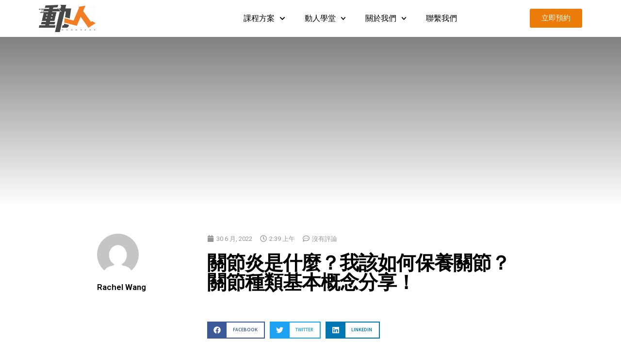

--- FILE ---
content_type: text/html; charset=UTF-8
request_url: https://www.dongrens.com/%E9%97%9C%E7%AF%80%E7%82%8E%E6%98%AF%E4%BB%80%E9%BA%BC%EF%BC%9F%E6%88%91%E8%A9%B2%E5%A6%82%E4%BD%95%E4%BF%9D%E9%A4%8A%E9%97%9C%E7%AF%80%EF%BC%9F%E9%97%9C%E7%AF%80%E7%A8%AE%E9%A1%9E%E5%9F%BA%E6%9C%AC/
body_size: 45309
content:
<!DOCTYPE html>
<html lang="zh-TW">
<head><meta charset="UTF-8"><script>if(navigator.userAgent.match(/MSIE|Internet Explorer/i)||navigator.userAgent.match(/Trident\/7\..*?rv:11/i)){var href=document.location.href;if(!href.match(/[?&]nowprocket/)){if(href.indexOf("?")==-1){if(href.indexOf("#")==-1){document.location.href=href+"?nowprocket=1"}else{document.location.href=href.replace("#","?nowprocket=1#")}}else{if(href.indexOf("#")==-1){document.location.href=href+"&nowprocket=1"}else{document.location.href=href.replace("#","&nowprocket=1#")}}}}</script><script>class RocketLazyLoadScripts{constructor(e){this.triggerEvents=e,this.eventOptions={passive:!0},this.userEventListener=this.triggerListener.bind(this),this.delayedScripts={normal:[],async:[],defer:[]},this.allJQueries=[]}_addUserInteractionListener(e){this.triggerEvents.forEach((t=>window.addEventListener(t,e.userEventListener,e.eventOptions)))}_removeUserInteractionListener(e){this.triggerEvents.forEach((t=>window.removeEventListener(t,e.userEventListener,e.eventOptions)))}triggerListener(){this._removeUserInteractionListener(this),"loading"===document.readyState?document.addEventListener("DOMContentLoaded",this._loadEverythingNow.bind(this)):this._loadEverythingNow()}async _loadEverythingNow(){this._delayEventListeners(),this._delayJQueryReady(this),this._handleDocumentWrite(),this._registerAllDelayedScripts(),this._preloadAllScripts(),await this._loadScriptsFromList(this.delayedScripts.normal),await this._loadScriptsFromList(this.delayedScripts.defer),await this._loadScriptsFromList(this.delayedScripts.async),await this._triggerDOMContentLoaded(),await this._triggerWindowLoad(),window.dispatchEvent(new Event("rocket-allScriptsLoaded"))}_registerAllDelayedScripts(){document.querySelectorAll("script[type=rocketlazyloadscript]").forEach((e=>{e.hasAttribute("src")?e.hasAttribute("async")&&!1!==e.async?this.delayedScripts.async.push(e):e.hasAttribute("defer")&&!1!==e.defer||"module"===e.getAttribute("data-rocket-type")?this.delayedScripts.defer.push(e):this.delayedScripts.normal.push(e):this.delayedScripts.normal.push(e)}))}async _transformScript(e){return await this._requestAnimFrame(),new Promise((t=>{const n=document.createElement("script");let r;[...e.attributes].forEach((e=>{let t=e.nodeName;"type"!==t&&("data-rocket-type"===t&&(t="type",r=e.nodeValue),n.setAttribute(t,e.nodeValue))})),e.hasAttribute("src")?(n.addEventListener("load",t),n.addEventListener("error",t)):(n.text=e.text,t()),e.parentNode.replaceChild(n,e)}))}async _loadScriptsFromList(e){const t=e.shift();return t?(await this._transformScript(t),this._loadScriptsFromList(e)):Promise.resolve()}_preloadAllScripts(){var e=document.createDocumentFragment();[...this.delayedScripts.normal,...this.delayedScripts.defer,...this.delayedScripts.async].forEach((t=>{const n=t.getAttribute("src");if(n){const t=document.createElement("link");t.href=n,t.rel="preload",t.as="script",e.appendChild(t)}})),document.head.appendChild(e)}_delayEventListeners(){let e={};function t(t,n){!function(t){function n(n){return e[t].eventsToRewrite.indexOf(n)>=0?"rocket-"+n:n}e[t]||(e[t]={originalFunctions:{add:t.addEventListener,remove:t.removeEventListener},eventsToRewrite:[]},t.addEventListener=function(){arguments[0]=n(arguments[0]),e[t].originalFunctions.add.apply(t,arguments)},t.removeEventListener=function(){arguments[0]=n(arguments[0]),e[t].originalFunctions.remove.apply(t,arguments)})}(t),e[t].eventsToRewrite.push(n)}function n(e,t){let n=e[t];Object.defineProperty(e,t,{get:()=>n||function(){},set(r){e["rocket"+t]=n=r}})}t(document,"DOMContentLoaded"),t(window,"DOMContentLoaded"),t(window,"load"),t(window,"pageshow"),t(document,"readystatechange"),n(document,"onreadystatechange"),n(window,"onload"),n(window,"onpageshow")}_delayJQueryReady(e){let t=window.jQuery;Object.defineProperty(window,"jQuery",{get:()=>t,set(n){if(n&&n.fn&&!e.allJQueries.includes(n)){n.fn.ready=n.fn.init.prototype.ready=function(t){e.domReadyFired?t.bind(document)(n):document.addEventListener("rocket-DOMContentLoaded",(()=>t.bind(document)(n)))};const t=n.fn.on;n.fn.on=n.fn.init.prototype.on=function(){if(this[0]===window){function e(e){return e.split(" ").map((e=>"load"===e||0===e.indexOf("load.")?"rocket-jquery-load":e)).join(" ")}"string"==typeof arguments[0]||arguments[0]instanceof String?arguments[0]=e(arguments[0]):"object"==typeof arguments[0]&&Object.keys(arguments[0]).forEach((t=>{delete Object.assign(arguments[0],{[e(t)]:arguments[0][t]})[t]}))}return t.apply(this,arguments),this},e.allJQueries.push(n)}t=n}})}async _triggerDOMContentLoaded(){this.domReadyFired=!0,await this._requestAnimFrame(),document.dispatchEvent(new Event("rocket-DOMContentLoaded")),await this._requestAnimFrame(),window.dispatchEvent(new Event("rocket-DOMContentLoaded")),await this._requestAnimFrame(),document.dispatchEvent(new Event("rocket-readystatechange")),await this._requestAnimFrame(),document.rocketonreadystatechange&&document.rocketonreadystatechange()}async _triggerWindowLoad(){await this._requestAnimFrame(),window.dispatchEvent(new Event("rocket-load")),await this._requestAnimFrame(),window.rocketonload&&window.rocketonload(),await this._requestAnimFrame(),this.allJQueries.forEach((e=>e(window).trigger("rocket-jquery-load"))),window.dispatchEvent(new Event("rocket-pageshow")),await this._requestAnimFrame(),window.rocketonpageshow&&window.rocketonpageshow()}_handleDocumentWrite(){const e=new Map;document.write=document.writeln=function(t){const n=document.currentScript,r=document.createRange(),i=n.parentElement;let o=e.get(n);void 0===o&&(o=n.nextSibling,e.set(n,o));const a=document.createDocumentFragment();r.setStart(a,0),a.appendChild(r.createContextualFragment(t)),i.insertBefore(a,o)}}async _requestAnimFrame(){return new Promise((e=>requestAnimationFrame(e)))}static run(){const e=new RocketLazyLoadScripts(["keydown","mousemove","touchmove","touchstart","touchend","wheel"]);e._addUserInteractionListener(e)}}RocketLazyLoadScripts.run();</script>
	
	<meta name="viewport" content="width=device-width, initial-scale=1.0, viewport-fit=cover" />		<meta name='robots' content='index, follow, max-image-preview:large, max-snippet:-1, max-video-preview:-1' />

	<!-- This site is optimized with the Yoast SEO Premium plugin v20.13 (Yoast SEO v20.13) - https://yoast.com/wordpress/plugins/seo/ -->
	<title>關節炎是什麼？我該如何保養關節？關節種類基本概念分享！ - 動人 %</title><link rel="preload" as="style" href="https://fonts.googleapis.com/css?family=Source%20Sans%20Pro%3A400%2C300%2C300italic%2C400italic%2C600%2C700%2C900%7CRoboto%3A100%2C100italic%2C200%2C200italic%2C300%2C300italic%2C400%2C400italic%2C500%2C500italic%2C600%2C600italic%2C700%2C700italic%2C800%2C800italic%2C900%2C900italic%7CRoboto%20Slab%3A100%2C100italic%2C200%2C200italic%2C300%2C300italic%2C400%2C400italic%2C500%2C500italic%2C600%2C600italic%2C700%2C700italic%2C800%2C800italic%2C900%2C900italic%7CNoto%20Sans%20TC%3A100%2C100italic%2C200%2C200italic%2C300%2C300italic%2C400%2C400italic%2C500%2C500italic%2C600%2C600italic%2C700%2C700italic%2C800%2C800italic%2C900%2C900italic%7CMontserrat%3A100%2C100italic%2C200%2C200italic%2C300%2C300italic%2C400%2C400italic%2C500%2C500italic%2C600%2C600italic%2C700%2C700italic%2C800%2C800italic%2C900%2C900italic&#038;subset=latin%2Clatin-ext&#038;display=swap" /><link rel="stylesheet" href="https://fonts.googleapis.com/css?family=Source%20Sans%20Pro%3A400%2C300%2C300italic%2C400italic%2C600%2C700%2C900%7CRoboto%3A100%2C100italic%2C200%2C200italic%2C300%2C300italic%2C400%2C400italic%2C500%2C500italic%2C600%2C600italic%2C700%2C700italic%2C800%2C800italic%2C900%2C900italic%7CRoboto%20Slab%3A100%2C100italic%2C200%2C200italic%2C300%2C300italic%2C400%2C400italic%2C500%2C500italic%2C600%2C600italic%2C700%2C700italic%2C800%2C800italic%2C900%2C900italic%7CNoto%20Sans%20TC%3A100%2C100italic%2C200%2C200italic%2C300%2C300italic%2C400%2C400italic%2C500%2C500italic%2C600%2C600italic%2C700%2C700italic%2C800%2C800italic%2C900%2C900italic%7CMontserrat%3A100%2C100italic%2C200%2C200italic%2C300%2C300italic%2C400%2C400italic%2C500%2C500italic%2C600%2C600italic%2C700%2C700italic%2C800%2C800italic%2C900%2C900italic&#038;subset=latin%2Clatin-ext&#038;display=swap" media="print" onload="this.media='all'" /><noscript><link rel="stylesheet" href="https://fonts.googleapis.com/css?family=Source%20Sans%20Pro%3A400%2C300%2C300italic%2C400italic%2C600%2C700%2C900%7CRoboto%3A100%2C100italic%2C200%2C200italic%2C300%2C300italic%2C400%2C400italic%2C500%2C500italic%2C600%2C600italic%2C700%2C700italic%2C800%2C800italic%2C900%2C900italic%7CRoboto%20Slab%3A100%2C100italic%2C200%2C200italic%2C300%2C300italic%2C400%2C400italic%2C500%2C500italic%2C600%2C600italic%2C700%2C700italic%2C800%2C800italic%2C900%2C900italic%7CNoto%20Sans%20TC%3A100%2C100italic%2C200%2C200italic%2C300%2C300italic%2C400%2C400italic%2C500%2C500italic%2C600%2C600italic%2C700%2C700italic%2C800%2C800italic%2C900%2C900italic%7CMontserrat%3A100%2C100italic%2C200%2C200italic%2C300%2C300italic%2C400%2C400italic%2C500%2C500italic%2C600%2C600italic%2C700%2C700italic%2C800%2C800italic%2C900%2C900italic&#038;subset=latin%2Clatin-ext&#038;display=swap" /></noscript><link rel="stylesheet" href="https://www.dongrens.com/wp-content/cache/min/1/1f58d3ace73e629b8a110b59b54c9abc.css" media="all" data-minify="1" />
	<meta name="description" content="隨著年紀增長，關節問題越來越多，走路走是卡卡施不上力， 慢性疾病漸漸浮現造成身體上的損傷！ 該如何避免或減緩這些徵狀的發生就得從源頭開始了解。本篇將介紹人體的關節結構、關節類型以及關節炎等問題和如何預防！ 你需要了解關節主要結構 關節分為三個區域—關節面、關節囊、關節腔 關節面 即構成關節各骨的鄰接面，" />
	<link rel="canonical" href="https://www.dongrens.com/關節炎是什麼？我該如何保養關節？關節種類基本/" />
	<meta property="og:locale" content="zh_TW" />
	<meta property="og:type" content="article" />
	<meta property="og:title" content="關節炎是什麼？我該如何保養關節？關節種類基本概念分享！" />
	<meta property="og:description" content="隨著年紀增長，關節問題越來越多，走路走是卡卡施不上力， 慢性疾病漸漸浮現造成身體上的損傷！ 該如何避免或減緩這些徵狀的發生就得從源頭開始了解。本篇將介紹人體的關節結構、關節類型以及關節炎等問題和如何預防！ 你需要了解關節主要結構 關節分為三個區域—關節面、關節囊、關節腔 關節面 即構成關節各骨的鄰接面，" />
	<meta property="og:url" content="https://www.dongrens.com/關節炎是什麼？我該如何保養關節？關節種類基本/" />
	<meta property="og:site_name" content="動人" />
	<meta property="article:publisher" content="https://www.facebook.com/dongrenscom/" />
	<meta property="article:published_time" content="2022-06-30T06:39:20+00:00" />
	<meta property="article:modified_time" content="2022-07-04T09:25:38+00:00" />
	<meta property="og:image" content="https://www.dongrens.com/wp-content/uploads/2022/06/FB貼文13.jpg" />
	<meta property="og:image:width" content="1200" />
	<meta property="og:image:height" content="600" />
	<meta property="og:image:type" content="image/jpeg" />
	<meta name="author" content="Rachel Wang" />
	<meta name="twitter:card" content="summary_large_image" />
	<meta name="twitter:label1" content="Written by" />
	<meta name="twitter:data1" content="Rachel Wang" />
	<meta name="twitter:label2" content="預估閱讀時間" />
	<meta name="twitter:data2" content="2 分鐘" />
	<script type="application/ld+json" class="yoast-schema-graph">{"@context":"https://schema.org","@graph":[{"@type":"Article","@id":"https://www.dongrens.com/%e9%97%9c%e7%af%80%e7%82%8e%e6%98%af%e4%bb%80%e9%ba%bc%ef%bc%9f%e6%88%91%e8%a9%b2%e5%a6%82%e4%bd%95%e4%bf%9d%e9%a4%8a%e9%97%9c%e7%af%80%ef%bc%9f%e9%97%9c%e7%af%80%e7%a8%ae%e9%a1%9e%e5%9f%ba%e6%9c%ac/#article","isPartOf":{"@id":"https://www.dongrens.com/%e9%97%9c%e7%af%80%e7%82%8e%e6%98%af%e4%bb%80%e9%ba%bc%ef%bc%9f%e6%88%91%e8%a9%b2%e5%a6%82%e4%bd%95%e4%bf%9d%e9%a4%8a%e9%97%9c%e7%af%80%ef%bc%9f%e9%97%9c%e7%af%80%e7%a8%ae%e9%a1%9e%e5%9f%ba%e6%9c%ac/"},"author":{"name":"Rachel Wang","@id":"https://www.dongrens.com/#/schema/person/60168f748489efd2d38783cda0cecd9f"},"headline":"關節炎是什麼？我該如何保養關節？關節種類基本概念分享！","datePublished":"2022-06-30T06:39:20+00:00","dateModified":"2022-07-04T09:25:38+00:00","mainEntityOfPage":{"@id":"https://www.dongrens.com/%e9%97%9c%e7%af%80%e7%82%8e%e6%98%af%e4%bb%80%e9%ba%bc%ef%bc%9f%e6%88%91%e8%a9%b2%e5%a6%82%e4%bd%95%e4%bf%9d%e9%a4%8a%e9%97%9c%e7%af%80%ef%bc%9f%e9%97%9c%e7%af%80%e7%a8%ae%e9%a1%9e%e5%9f%ba%e6%9c%ac/"},"wordCount":12,"commentCount":0,"publisher":{"@id":"https://www.dongrens.com/#organization"},"image":{"@id":"https://www.dongrens.com/%e9%97%9c%e7%af%80%e7%82%8e%e6%98%af%e4%bb%80%e9%ba%bc%ef%bc%9f%e6%88%91%e8%a9%b2%e5%a6%82%e4%bd%95%e4%bf%9d%e9%a4%8a%e9%97%9c%e7%af%80%ef%bc%9f%e9%97%9c%e7%af%80%e7%a8%ae%e9%a1%9e%e5%9f%ba%e6%9c%ac/#primaryimage"},"thumbnailUrl":"https://www.dongrens.com/wp-content/uploads/2022/06/FB貼文13.jpg","articleSection":["傷害預防","功能性訓練"],"inLanguage":"zh-TW","potentialAction":[{"@type":"CommentAction","name":"Comment","target":["https://www.dongrens.com/%e9%97%9c%e7%af%80%e7%82%8e%e6%98%af%e4%bb%80%e9%ba%bc%ef%bc%9f%e6%88%91%e8%a9%b2%e5%a6%82%e4%bd%95%e4%bf%9d%e9%a4%8a%e9%97%9c%e7%af%80%ef%bc%9f%e9%97%9c%e7%af%80%e7%a8%ae%e9%a1%9e%e5%9f%ba%e6%9c%ac/#respond"]}]},{"@type":"WebPage","@id":"https://www.dongrens.com/%e9%97%9c%e7%af%80%e7%82%8e%e6%98%af%e4%bb%80%e9%ba%bc%ef%bc%9f%e6%88%91%e8%a9%b2%e5%a6%82%e4%bd%95%e4%bf%9d%e9%a4%8a%e9%97%9c%e7%af%80%ef%bc%9f%e9%97%9c%e7%af%80%e7%a8%ae%e9%a1%9e%e5%9f%ba%e6%9c%ac/","url":"https://www.dongrens.com/%e9%97%9c%e7%af%80%e7%82%8e%e6%98%af%e4%bb%80%e9%ba%bc%ef%bc%9f%e6%88%91%e8%a9%b2%e5%a6%82%e4%bd%95%e4%bf%9d%e9%a4%8a%e9%97%9c%e7%af%80%ef%bc%9f%e9%97%9c%e7%af%80%e7%a8%ae%e9%a1%9e%e5%9f%ba%e6%9c%ac/","name":"關節炎是什麼？我該如何保養關節？關節種類基本概念分享！ - 動人 %","isPartOf":{"@id":"https://www.dongrens.com/#website"},"primaryImageOfPage":{"@id":"https://www.dongrens.com/%e9%97%9c%e7%af%80%e7%82%8e%e6%98%af%e4%bb%80%e9%ba%bc%ef%bc%9f%e6%88%91%e8%a9%b2%e5%a6%82%e4%bd%95%e4%bf%9d%e9%a4%8a%e9%97%9c%e7%af%80%ef%bc%9f%e9%97%9c%e7%af%80%e7%a8%ae%e9%a1%9e%e5%9f%ba%e6%9c%ac/#primaryimage"},"image":{"@id":"https://www.dongrens.com/%e9%97%9c%e7%af%80%e7%82%8e%e6%98%af%e4%bb%80%e9%ba%bc%ef%bc%9f%e6%88%91%e8%a9%b2%e5%a6%82%e4%bd%95%e4%bf%9d%e9%a4%8a%e9%97%9c%e7%af%80%ef%bc%9f%e9%97%9c%e7%af%80%e7%a8%ae%e9%a1%9e%e5%9f%ba%e6%9c%ac/#primaryimage"},"thumbnailUrl":"https://www.dongrens.com/wp-content/uploads/2022/06/FB貼文13.jpg","datePublished":"2022-06-30T06:39:20+00:00","dateModified":"2022-07-04T09:25:38+00:00","description":"隨著年紀增長，關節問題越來越多，走路走是卡卡施不上力， 慢性疾病漸漸浮現造成身體上的損傷！ 該如何避免或減緩這些徵狀的發生就得從源頭開始了解。本篇將介紹人體的關節結構、關節類型以及關節炎等問題和如何預防！ 你需要了解關節主要結構 關節分為三個區域—關節面、關節囊、關節腔 關節面 即構成關節各骨的鄰接面，","breadcrumb":{"@id":"https://www.dongrens.com/%e9%97%9c%e7%af%80%e7%82%8e%e6%98%af%e4%bb%80%e9%ba%bc%ef%bc%9f%e6%88%91%e8%a9%b2%e5%a6%82%e4%bd%95%e4%bf%9d%e9%a4%8a%e9%97%9c%e7%af%80%ef%bc%9f%e9%97%9c%e7%af%80%e7%a8%ae%e9%a1%9e%e5%9f%ba%e6%9c%ac/#breadcrumb"},"inLanguage":"zh-TW","potentialAction":[{"@type":"ReadAction","target":["https://www.dongrens.com/%e9%97%9c%e7%af%80%e7%82%8e%e6%98%af%e4%bb%80%e9%ba%bc%ef%bc%9f%e6%88%91%e8%a9%b2%e5%a6%82%e4%bd%95%e4%bf%9d%e9%a4%8a%e9%97%9c%e7%af%80%ef%bc%9f%e9%97%9c%e7%af%80%e7%a8%ae%e9%a1%9e%e5%9f%ba%e6%9c%ac/"]}]},{"@type":"ImageObject","inLanguage":"zh-TW","@id":"https://www.dongrens.com/%e9%97%9c%e7%af%80%e7%82%8e%e6%98%af%e4%bb%80%e9%ba%bc%ef%bc%9f%e6%88%91%e8%a9%b2%e5%a6%82%e4%bd%95%e4%bf%9d%e9%a4%8a%e9%97%9c%e7%af%80%ef%bc%9f%e9%97%9c%e7%af%80%e7%a8%ae%e9%a1%9e%e5%9f%ba%e6%9c%ac/#primaryimage","url":"https://www.dongrens.com/wp-content/uploads/2022/06/FB貼文13.jpg","contentUrl":"https://www.dongrens.com/wp-content/uploads/2022/06/FB貼文13.jpg","width":1200,"height":600},{"@type":"BreadcrumbList","@id":"https://www.dongrens.com/%e9%97%9c%e7%af%80%e7%82%8e%e6%98%af%e4%bb%80%e9%ba%bc%ef%bc%9f%e6%88%91%e8%a9%b2%e5%a6%82%e4%bd%95%e4%bf%9d%e9%a4%8a%e9%97%9c%e7%af%80%ef%bc%9f%e9%97%9c%e7%af%80%e7%a8%ae%e9%a1%9e%e5%9f%ba%e6%9c%ac/#breadcrumb","itemListElement":[{"@type":"ListItem","position":1,"name":"首頁","item":"https://www.dongrens.com/"},{"@type":"ListItem","position":2,"name":"專題","item":"https://www.dongrens.com/current-web-2/course/blog/"},{"@type":"ListItem","position":3,"name":"關節炎是什麼？我該如何保養關節？關節種類基本概念分享！"}]},{"@type":"WebSite","@id":"https://www.dongrens.com/#website","url":"https://www.dongrens.com/","name":"動人","description":"專業教練 到府健身","publisher":{"@id":"https://www.dongrens.com/#organization"},"potentialAction":[{"@type":"SearchAction","target":{"@type":"EntryPoint","urlTemplate":"https://www.dongrens.com/?s={search_term_string}"},"query-input":"required name=search_term_string"}],"inLanguage":"zh-TW"},{"@type":"Organization","@id":"https://www.dongrens.com/#organization","name":"動人到府健身","url":"https://www.dongrens.com/","logo":{"@type":"ImageObject","inLanguage":"zh-TW","@id":"https://www.dongrens.com/#/schema/logo/image/","url":"https://www.dongrens.com/wp-content/uploads/2020/05/dongren_final5_0-1-e1590920151421.png","contentUrl":"https://www.dongrens.com/wp-content/uploads/2020/05/dongren_final5_0-1-e1590920151421.png","width":155,"height":74,"caption":"動人到府健身"},"image":{"@id":"https://www.dongrens.com/#/schema/logo/image/"},"sameAs":["https://www.facebook.com/dongrenscom/","https://www.instagram.com/dongrens_com/"]},{"@type":"Person","@id":"https://www.dongrens.com/#/schema/person/60168f748489efd2d38783cda0cecd9f","name":"Rachel Wang","image":{"@type":"ImageObject","inLanguage":"zh-TW","@id":"https://www.dongrens.com/#/schema/person/image/","url":"https://secure.gravatar.com/avatar/90e64761350220c7cd08a81c2e82145a?s=96&d=mm&r=g","contentUrl":"https://secure.gravatar.com/avatar/90e64761350220c7cd08a81c2e82145a?s=96&d=mm&r=g","caption":"Rachel Wang"}}]}</script>
	<!-- / Yoast SEO Premium plugin. -->


<script type="rocketlazyloadscript" data-rocket-type='application/javascript'>console.log('PixelYourSite Free version 9.4.2');</script>
<link rel='dns-prefetch' href='//a.omappapi.com' />
<link rel='dns-prefetch' href='//www.googletagmanager.com' />
<link rel='dns-prefetch' href='//fonts.googleapis.com' />
<link rel='dns-prefetch' href='//maps.googleapis.com' />
<link rel='dns-prefetch' href='//maps.gstatic.com' />
<link rel='dns-prefetch' href='//fonts.gstatic.com' />
<link rel='dns-prefetch' href='//ajax.googleapis.com' />
<link rel='dns-prefetch' href='//apis.google.com' />
<link rel='dns-prefetch' href='//google-analytics.com' />
<link rel='dns-prefetch' href='//www.google-analytics.com' />
<link rel='dns-prefetch' href='//ssl.google-analytics.com' />
<link rel='dns-prefetch' href='//youtube.com' />
<link rel='dns-prefetch' href='//api.pinterest.com' />
<link rel='dns-prefetch' href='//cdnjs.cloudflare.com' />
<link rel='dns-prefetch' href='//pixel.wp.com' />
<link rel='dns-prefetch' href='//connect.facebook.net' />
<link rel='dns-prefetch' href='//platform.twitter.com' />
<link rel='dns-prefetch' href='//syndication.twitter.com' />
<link rel='dns-prefetch' href='//platform.instagram.com' />
<link rel='dns-prefetch' href='//disqus.com' />
<link rel='dns-prefetch' href='//sitename.disqus.com' />
<link rel='dns-prefetch' href='//s7.addthis.com' />
<link rel='dns-prefetch' href='//platform.linkedin.com' />
<link rel='dns-prefetch' href='//w.sharethis.com' />
<link rel='dns-prefetch' href='//s0.wp.com' />
<link rel='dns-prefetch' href='//s1.wp.com' />
<link rel='dns-prefetch' href='//s2.wp.com' />
<link rel='dns-prefetch' href='//s.gravatar.com' />
<link rel='dns-prefetch' href='//0.gravatar.com' />
<link rel='dns-prefetch' href='//2.gravatar.com' />
<link rel='dns-prefetch' href='//1.gravatar.com' />
<link rel='dns-prefetch' href='//stats.wp.com' />
<link rel='dns-prefetch' href='//www.googletagservices.com' />
<link rel='dns-prefetch' href='//adservice.google.com' />
<link rel='dns-prefetch' href='//pagead2.googlesyndication.com' />
<link rel='dns-prefetch' href='//tpc.googlesyndication.com' />
<link rel='dns-prefetch' href='//bp.blogspot.com' />
<link rel='dns-prefetch' href='//1.bp.blogspot.com' />
<link rel='dns-prefetch' href='//2.bp.blogspot.com' />
<link rel='dns-prefetch' href='//3.bp.blogspot.com' />
<link rel='dns-prefetch' href='//4.bp.blogspot.com' />
<link rel='dns-prefetch' href='//ajax.microsoft.com' />
<link rel='dns-prefetch' href='//ajax.aspnetcdn.com' />
<link rel='dns-prefetch' href='//s3.amazonaws.com' />
<link rel='dns-prefetch' href='//code.jquery.com' />
<link rel='dns-prefetch' href='//stackpath.bootstrapcdn.com' />
<link rel='dns-prefetch' href='//use.fontawesome.com' />
<link rel='dns-prefetch' href='//player.vimeo.com' />
<link rel='dns-prefetch' href='//github.githubassets.com' />
<link rel='dns-prefetch' href='//referrer.disqus.com' />
<link rel='dns-prefetch' href='//c.disquscdn.com' />
<link rel='dns-prefetch' href='//ad.doubleclick.net' />
<link rel='dns-prefetch' href='//googleads.g.doubleclick.net' />
<link rel='dns-prefetch' href='//stats.g.doubleclick.net' />
<link rel='dns-prefetch' href='//cm.g.doubleclick.net' />
<link rel='dns-prefetch' href='//stats.buysellads.com' />
<link rel='dns-prefetch' href='//s3.buysellads.com' />
<link href='https://fonts.gstatic.com' crossorigin rel='preconnect' />
<link rel="alternate" type="application/rss+xml" title="訂閱《動人》&raquo; 資訊提供" href="https://www.dongrens.com/feed/" />
<link rel="alternate" type="application/rss+xml" title="訂閱《動人》&raquo; 留言的資訊提供" href="https://www.dongrens.com/comments/feed/" />
<link rel="alternate" type="application/rss+xml" title="訂閱《動人 》&raquo;〈關節炎是什麼？我該如何保養關節？關節種類基本概念分享！〉留言的資訊提供" href="https://www.dongrens.com/%e9%97%9c%e7%af%80%e7%82%8e%e6%98%af%e4%bb%80%e9%ba%bc%ef%bc%9f%e6%88%91%e8%a9%b2%e5%a6%82%e4%bd%95%e4%bf%9d%e9%a4%8a%e9%97%9c%e7%af%80%ef%bc%9f%e9%97%9c%e7%af%80%e7%a8%ae%e9%a1%9e%e5%9f%ba%e6%9c%ac/feed/" />
		<!-- This site uses the Google Analytics by MonsterInsights plugin v8.18 - Using Analytics tracking - https://www.monsterinsights.com/ -->
		<!-- Note: MonsterInsights is not currently configured on this site. The site owner needs to authenticate with Google Analytics in the MonsterInsights settings panel. -->
					<!-- No tracking code set -->
				<!-- / Google Analytics by MonsterInsights -->
		<style>
img.wp-smiley,
img.emoji {
	display: inline !important;
	border: none !important;
	box-shadow: none !important;
	height: 1em !important;
	width: 1em !important;
	margin: 0 0.07em !important;
	vertical-align: -0.1em !important;
	background: none !important;
	padding: 0 !important;
}
</style>
	
<style id='wp-block-library-theme-inline-css'>
.wp-block-audio figcaption{color:#555;font-size:13px;text-align:center}.is-dark-theme .wp-block-audio figcaption{color:hsla(0,0%,100%,.65)}.wp-block-audio{margin:0 0 1em}.wp-block-code{border:1px solid #ccc;border-radius:4px;font-family:Menlo,Consolas,monaco,monospace;padding:.8em 1em}.wp-block-embed figcaption{color:#555;font-size:13px;text-align:center}.is-dark-theme .wp-block-embed figcaption{color:hsla(0,0%,100%,.65)}.wp-block-embed{margin:0 0 1em}.blocks-gallery-caption{color:#555;font-size:13px;text-align:center}.is-dark-theme .blocks-gallery-caption{color:hsla(0,0%,100%,.65)}.wp-block-image figcaption{color:#555;font-size:13px;text-align:center}.is-dark-theme .wp-block-image figcaption{color:hsla(0,0%,100%,.65)}.wp-block-image{margin:0 0 1em}.wp-block-pullquote{border-bottom:4px solid;border-top:4px solid;color:currentColor;margin-bottom:1.75em}.wp-block-pullquote cite,.wp-block-pullquote footer,.wp-block-pullquote__citation{color:currentColor;font-size:.8125em;font-style:normal;text-transform:uppercase}.wp-block-quote{border-left:.25em solid;margin:0 0 1.75em;padding-left:1em}.wp-block-quote cite,.wp-block-quote footer{color:currentColor;font-size:.8125em;font-style:normal;position:relative}.wp-block-quote.has-text-align-right{border-left:none;border-right:.25em solid;padding-left:0;padding-right:1em}.wp-block-quote.has-text-align-center{border:none;padding-left:0}.wp-block-quote.is-large,.wp-block-quote.is-style-large,.wp-block-quote.is-style-plain{border:none}.wp-block-search .wp-block-search__label{font-weight:700}.wp-block-search__button{border:1px solid #ccc;padding:.375em .625em}:where(.wp-block-group.has-background){padding:1.25em 2.375em}.wp-block-separator.has-css-opacity{opacity:.4}.wp-block-separator{border:none;border-bottom:2px solid;margin-left:auto;margin-right:auto}.wp-block-separator.has-alpha-channel-opacity{opacity:1}.wp-block-separator:not(.is-style-wide):not(.is-style-dots){width:100px}.wp-block-separator.has-background:not(.is-style-dots){border-bottom:none;height:1px}.wp-block-separator.has-background:not(.is-style-wide):not(.is-style-dots){height:2px}.wp-block-table{margin:0 0 1em}.wp-block-table td,.wp-block-table th{word-break:normal}.wp-block-table figcaption{color:#555;font-size:13px;text-align:center}.is-dark-theme .wp-block-table figcaption{color:hsla(0,0%,100%,.65)}.wp-block-video figcaption{color:#555;font-size:13px;text-align:center}.is-dark-theme .wp-block-video figcaption{color:hsla(0,0%,100%,.65)}.wp-block-video{margin:0 0 1em}.wp-block-template-part.has-background{margin-bottom:0;margin-top:0;padding:1.25em 2.375em}
</style>

<style id='storefront-gutenberg-blocks-inline-css'>

				.wp-block-button__link:not(.has-text-color) {
					color: #333333;
				}

				.wp-block-button__link:not(.has-text-color):hover,
				.wp-block-button__link:not(.has-text-color):focus,
				.wp-block-button__link:not(.has-text-color):active {
					color: #333333;
				}

				.wp-block-button__link:not(.has-background) {
					background-color: #eeeeee;
				}

				.wp-block-button__link:not(.has-background):hover,
				.wp-block-button__link:not(.has-background):focus,
				.wp-block-button__link:not(.has-background):active {
					border-color: #d5d5d5;
					background-color: #d5d5d5;
				}

				.wp-block-quote footer,
				.wp-block-quote cite,
				.wp-block-quote__citation {
					color: #6d6d6d;
				}

				.wp-block-pullquote cite,
				.wp-block-pullquote footer,
				.wp-block-pullquote__citation {
					color: #6d6d6d;
				}

				.wp-block-image figcaption {
					color: #6d6d6d;
				}

				.wp-block-separator.is-style-dots::before {
					color: #333333;
				}

				.wp-block-file a.wp-block-file__button {
					color: #333333;
					background-color: #eeeeee;
					border-color: #eeeeee;
				}

				.wp-block-file a.wp-block-file__button:hover,
				.wp-block-file a.wp-block-file__button:focus,
				.wp-block-file a.wp-block-file__button:active {
					color: #333333;
					background-color: #d5d5d5;
				}

				.wp-block-code,
				.wp-block-preformatted pre {
					color: #6d6d6d;
				}

				.wp-block-table:not( .has-background ):not( .is-style-stripes ) tbody tr:nth-child(2n) td {
					background-color: #fdfdfd;
				}

				.wp-block-cover .wp-block-cover__inner-container h1:not(.has-text-color),
				.wp-block-cover .wp-block-cover__inner-container h2:not(.has-text-color),
				.wp-block-cover .wp-block-cover__inner-container h3:not(.has-text-color),
				.wp-block-cover .wp-block-cover__inner-container h4:not(.has-text-color),
				.wp-block-cover .wp-block-cover__inner-container h5:not(.has-text-color),
				.wp-block-cover .wp-block-cover__inner-container h6:not(.has-text-color) {
					color: #000000;
				}

				.wc-block-components-price-slider__range-input-progress,
				.rtl .wc-block-components-price-slider__range-input-progress {
					--range-color: #7f54b3;
				}

				/* Target only IE11 */
				@media all and (-ms-high-contrast: none), (-ms-high-contrast: active) {
					.wc-block-components-price-slider__range-input-progress {
						background: #7f54b3;
					}
				}

				.wc-block-components-button:not(.is-link) {
					background-color: #333333;
					color: #ffffff;
				}

				.wc-block-components-button:not(.is-link):hover,
				.wc-block-components-button:not(.is-link):focus,
				.wc-block-components-button:not(.is-link):active {
					background-color: #1a1a1a;
					color: #ffffff;
				}

				.wc-block-components-button:not(.is-link):disabled {
					background-color: #333333;
					color: #ffffff;
				}

				.wc-block-cart__submit-container {
					background-color: #ffffff;
				}

				.wc-block-cart__submit-container::before {
					color: rgba(220,220,220,0.5);
				}

				.wc-block-components-order-summary-item__quantity {
					background-color: #ffffff;
					border-color: #6d6d6d;
					box-shadow: 0 0 0 2px #ffffff;
					color: #6d6d6d;
				}
			
</style>
<style id='classic-theme-styles-inline-css'>
/*! This file is auto-generated */
.wp-block-button__link{color:#fff;background-color:#32373c;border-radius:9999px;box-shadow:none;text-decoration:none;padding:calc(.667em + 2px) calc(1.333em + 2px);font-size:1.125em}.wp-block-file__button{background:#32373c;color:#fff;text-decoration:none}
</style>
<style id='global-styles-inline-css'>
body{--wp--preset--color--black: #000000;--wp--preset--color--cyan-bluish-gray: #abb8c3;--wp--preset--color--white: #ffffff;--wp--preset--color--pale-pink: #f78da7;--wp--preset--color--vivid-red: #cf2e2e;--wp--preset--color--luminous-vivid-orange: #ff6900;--wp--preset--color--luminous-vivid-amber: #fcb900;--wp--preset--color--light-green-cyan: #7bdcb5;--wp--preset--color--vivid-green-cyan: #00d084;--wp--preset--color--pale-cyan-blue: #8ed1fc;--wp--preset--color--vivid-cyan-blue: #0693e3;--wp--preset--color--vivid-purple: #9b51e0;--wp--preset--gradient--vivid-cyan-blue-to-vivid-purple: linear-gradient(135deg,rgba(6,147,227,1) 0%,rgb(155,81,224) 100%);--wp--preset--gradient--light-green-cyan-to-vivid-green-cyan: linear-gradient(135deg,rgb(122,220,180) 0%,rgb(0,208,130) 100%);--wp--preset--gradient--luminous-vivid-amber-to-luminous-vivid-orange: linear-gradient(135deg,rgba(252,185,0,1) 0%,rgba(255,105,0,1) 100%);--wp--preset--gradient--luminous-vivid-orange-to-vivid-red: linear-gradient(135deg,rgba(255,105,0,1) 0%,rgb(207,46,46) 100%);--wp--preset--gradient--very-light-gray-to-cyan-bluish-gray: linear-gradient(135deg,rgb(238,238,238) 0%,rgb(169,184,195) 100%);--wp--preset--gradient--cool-to-warm-spectrum: linear-gradient(135deg,rgb(74,234,220) 0%,rgb(151,120,209) 20%,rgb(207,42,186) 40%,rgb(238,44,130) 60%,rgb(251,105,98) 80%,rgb(254,248,76) 100%);--wp--preset--gradient--blush-light-purple: linear-gradient(135deg,rgb(255,206,236) 0%,rgb(152,150,240) 100%);--wp--preset--gradient--blush-bordeaux: linear-gradient(135deg,rgb(254,205,165) 0%,rgb(254,45,45) 50%,rgb(107,0,62) 100%);--wp--preset--gradient--luminous-dusk: linear-gradient(135deg,rgb(255,203,112) 0%,rgb(199,81,192) 50%,rgb(65,88,208) 100%);--wp--preset--gradient--pale-ocean: linear-gradient(135deg,rgb(255,245,203) 0%,rgb(182,227,212) 50%,rgb(51,167,181) 100%);--wp--preset--gradient--electric-grass: linear-gradient(135deg,rgb(202,248,128) 0%,rgb(113,206,126) 100%);--wp--preset--gradient--midnight: linear-gradient(135deg,rgb(2,3,129) 0%,rgb(40,116,252) 100%);--wp--preset--font-size--small: 14px;--wp--preset--font-size--medium: 23px;--wp--preset--font-size--large: 26px;--wp--preset--font-size--x-large: 42px;--wp--preset--font-size--normal: 16px;--wp--preset--font-size--huge: 37px;--wp--preset--spacing--20: 0.44rem;--wp--preset--spacing--30: 0.67rem;--wp--preset--spacing--40: 1rem;--wp--preset--spacing--50: 1.5rem;--wp--preset--spacing--60: 2.25rem;--wp--preset--spacing--70: 3.38rem;--wp--preset--spacing--80: 5.06rem;--wp--preset--shadow--natural: 6px 6px 9px rgba(0, 0, 0, 0.2);--wp--preset--shadow--deep: 12px 12px 50px rgba(0, 0, 0, 0.4);--wp--preset--shadow--sharp: 6px 6px 0px rgba(0, 0, 0, 0.2);--wp--preset--shadow--outlined: 6px 6px 0px -3px rgba(255, 255, 255, 1), 6px 6px rgba(0, 0, 0, 1);--wp--preset--shadow--crisp: 6px 6px 0px rgba(0, 0, 0, 1);}:where(.is-layout-flex){gap: 0.5em;}:where(.is-layout-grid){gap: 0.5em;}body .is-layout-flow > .alignleft{float: left;margin-inline-start: 0;margin-inline-end: 2em;}body .is-layout-flow > .alignright{float: right;margin-inline-start: 2em;margin-inline-end: 0;}body .is-layout-flow > .aligncenter{margin-left: auto !important;margin-right: auto !important;}body .is-layout-constrained > .alignleft{float: left;margin-inline-start: 0;margin-inline-end: 2em;}body .is-layout-constrained > .alignright{float: right;margin-inline-start: 2em;margin-inline-end: 0;}body .is-layout-constrained > .aligncenter{margin-left: auto !important;margin-right: auto !important;}body .is-layout-constrained > :where(:not(.alignleft):not(.alignright):not(.alignfull)){max-width: var(--wp--style--global--content-size);margin-left: auto !important;margin-right: auto !important;}body .is-layout-constrained > .alignwide{max-width: var(--wp--style--global--wide-size);}body .is-layout-flex{display: flex;}body .is-layout-flex{flex-wrap: wrap;align-items: center;}body .is-layout-flex > *{margin: 0;}body .is-layout-grid{display: grid;}body .is-layout-grid > *{margin: 0;}:where(.wp-block-columns.is-layout-flex){gap: 2em;}:where(.wp-block-columns.is-layout-grid){gap: 2em;}:where(.wp-block-post-template.is-layout-flex){gap: 1.25em;}:where(.wp-block-post-template.is-layout-grid){gap: 1.25em;}.has-black-color{color: var(--wp--preset--color--black) !important;}.has-cyan-bluish-gray-color{color: var(--wp--preset--color--cyan-bluish-gray) !important;}.has-white-color{color: var(--wp--preset--color--white) !important;}.has-pale-pink-color{color: var(--wp--preset--color--pale-pink) !important;}.has-vivid-red-color{color: var(--wp--preset--color--vivid-red) !important;}.has-luminous-vivid-orange-color{color: var(--wp--preset--color--luminous-vivid-orange) !important;}.has-luminous-vivid-amber-color{color: var(--wp--preset--color--luminous-vivid-amber) !important;}.has-light-green-cyan-color{color: var(--wp--preset--color--light-green-cyan) !important;}.has-vivid-green-cyan-color{color: var(--wp--preset--color--vivid-green-cyan) !important;}.has-pale-cyan-blue-color{color: var(--wp--preset--color--pale-cyan-blue) !important;}.has-vivid-cyan-blue-color{color: var(--wp--preset--color--vivid-cyan-blue) !important;}.has-vivid-purple-color{color: var(--wp--preset--color--vivid-purple) !important;}.has-black-background-color{background-color: var(--wp--preset--color--black) !important;}.has-cyan-bluish-gray-background-color{background-color: var(--wp--preset--color--cyan-bluish-gray) !important;}.has-white-background-color{background-color: var(--wp--preset--color--white) !important;}.has-pale-pink-background-color{background-color: var(--wp--preset--color--pale-pink) !important;}.has-vivid-red-background-color{background-color: var(--wp--preset--color--vivid-red) !important;}.has-luminous-vivid-orange-background-color{background-color: var(--wp--preset--color--luminous-vivid-orange) !important;}.has-luminous-vivid-amber-background-color{background-color: var(--wp--preset--color--luminous-vivid-amber) !important;}.has-light-green-cyan-background-color{background-color: var(--wp--preset--color--light-green-cyan) !important;}.has-vivid-green-cyan-background-color{background-color: var(--wp--preset--color--vivid-green-cyan) !important;}.has-pale-cyan-blue-background-color{background-color: var(--wp--preset--color--pale-cyan-blue) !important;}.has-vivid-cyan-blue-background-color{background-color: var(--wp--preset--color--vivid-cyan-blue) !important;}.has-vivid-purple-background-color{background-color: var(--wp--preset--color--vivid-purple) !important;}.has-black-border-color{border-color: var(--wp--preset--color--black) !important;}.has-cyan-bluish-gray-border-color{border-color: var(--wp--preset--color--cyan-bluish-gray) !important;}.has-white-border-color{border-color: var(--wp--preset--color--white) !important;}.has-pale-pink-border-color{border-color: var(--wp--preset--color--pale-pink) !important;}.has-vivid-red-border-color{border-color: var(--wp--preset--color--vivid-red) !important;}.has-luminous-vivid-orange-border-color{border-color: var(--wp--preset--color--luminous-vivid-orange) !important;}.has-luminous-vivid-amber-border-color{border-color: var(--wp--preset--color--luminous-vivid-amber) !important;}.has-light-green-cyan-border-color{border-color: var(--wp--preset--color--light-green-cyan) !important;}.has-vivid-green-cyan-border-color{border-color: var(--wp--preset--color--vivid-green-cyan) !important;}.has-pale-cyan-blue-border-color{border-color: var(--wp--preset--color--pale-cyan-blue) !important;}.has-vivid-cyan-blue-border-color{border-color: var(--wp--preset--color--vivid-cyan-blue) !important;}.has-vivid-purple-border-color{border-color: var(--wp--preset--color--vivid-purple) !important;}.has-vivid-cyan-blue-to-vivid-purple-gradient-background{background: var(--wp--preset--gradient--vivid-cyan-blue-to-vivid-purple) !important;}.has-light-green-cyan-to-vivid-green-cyan-gradient-background{background: var(--wp--preset--gradient--light-green-cyan-to-vivid-green-cyan) !important;}.has-luminous-vivid-amber-to-luminous-vivid-orange-gradient-background{background: var(--wp--preset--gradient--luminous-vivid-amber-to-luminous-vivid-orange) !important;}.has-luminous-vivid-orange-to-vivid-red-gradient-background{background: var(--wp--preset--gradient--luminous-vivid-orange-to-vivid-red) !important;}.has-very-light-gray-to-cyan-bluish-gray-gradient-background{background: var(--wp--preset--gradient--very-light-gray-to-cyan-bluish-gray) !important;}.has-cool-to-warm-spectrum-gradient-background{background: var(--wp--preset--gradient--cool-to-warm-spectrum) !important;}.has-blush-light-purple-gradient-background{background: var(--wp--preset--gradient--blush-light-purple) !important;}.has-blush-bordeaux-gradient-background{background: var(--wp--preset--gradient--blush-bordeaux) !important;}.has-luminous-dusk-gradient-background{background: var(--wp--preset--gradient--luminous-dusk) !important;}.has-pale-ocean-gradient-background{background: var(--wp--preset--gradient--pale-ocean) !important;}.has-electric-grass-gradient-background{background: var(--wp--preset--gradient--electric-grass) !important;}.has-midnight-gradient-background{background: var(--wp--preset--gradient--midnight) !important;}.has-small-font-size{font-size: var(--wp--preset--font-size--small) !important;}.has-medium-font-size{font-size: var(--wp--preset--font-size--medium) !important;}.has-large-font-size{font-size: var(--wp--preset--font-size--large) !important;}.has-x-large-font-size{font-size: var(--wp--preset--font-size--x-large) !important;}
.wp-block-navigation a:where(:not(.wp-element-button)){color: inherit;}
:where(.wp-block-post-template.is-layout-flex){gap: 1.25em;}:where(.wp-block-post-template.is-layout-grid){gap: 1.25em;}
:where(.wp-block-columns.is-layout-flex){gap: 2em;}:where(.wp-block-columns.is-layout-grid){gap: 2em;}
.wp-block-pullquote{font-size: 1.5em;line-height: 1.6;}
</style>




<style id='hfe-style-inline-css'>
.site-footer {
				display: none;
			}
</style>

<style id='elementor-frontend-inline-css'>
.elementor-kit-195{--e-global-color-primary:#6EC1E4;--e-global-color-secondary:#54595F;--e-global-color-text:#7A7A7A;--e-global-color-accent:#61CE70;--e-global-color-3920acc2:#4054B2;--e-global-color-6f7603ac:#23A455;--e-global-color-3654ff6d:#000;--e-global-color-3bf4c86b:#FFF;--e-global-typography-primary-font-family:"Roboto";--e-global-typography-primary-font-weight:600;--e-global-typography-secondary-font-family:"Roboto Slab";--e-global-typography-secondary-font-weight:400;--e-global-typography-text-font-family:"Roboto";--e-global-typography-text-font-weight:400;--e-global-typography-accent-font-family:"Roboto";--e-global-typography-accent-font-weight:500;}.elementor-section.elementor-section-boxed > .elementor-container{max-width:1140px;}.e-con{--container-max-width:1140px;}.elementor-widget:not(:last-child){margin-block-end:20px;}.elementor-element{--widgets-spacing:20px 20px;}{}h1.entry-title{display:var(--page-title-display);}.elementor-kit-195 e-page-transition{background-color:#FFBC7D;}@media(max-width:1024px){.elementor-section.elementor-section-boxed > .elementor-container{max-width:1024px;}.e-con{--container-max-width:1024px;}}@media(max-width:767px){.elementor-section.elementor-section-boxed > .elementor-container{max-width:767px;}.e-con{--container-max-width:767px;}}
.elementor-widget-heading .elementor-heading-title{color:var( --e-global-color-primary );font-family:var( --e-global-typography-primary-font-family ), Sans-serif;font-weight:var( --e-global-typography-primary-font-weight );}.elementor-widget-image .widget-image-caption{color:var( --e-global-color-text );font-family:var( --e-global-typography-text-font-family ), Sans-serif;font-weight:var( --e-global-typography-text-font-weight );}.elementor-widget-text-editor{color:var( --e-global-color-text );font-family:var( --e-global-typography-text-font-family ), Sans-serif;font-weight:var( --e-global-typography-text-font-weight );}.elementor-widget-text-editor.elementor-drop-cap-view-stacked .elementor-drop-cap{background-color:var( --e-global-color-primary );}.elementor-widget-text-editor.elementor-drop-cap-view-framed .elementor-drop-cap, .elementor-widget-text-editor.elementor-drop-cap-view-default .elementor-drop-cap{color:var( --e-global-color-primary );border-color:var( --e-global-color-primary );}.elementor-widget-button .elementor-button{font-family:var( --e-global-typography-accent-font-family ), Sans-serif;font-weight:var( --e-global-typography-accent-font-weight );background-color:var( --e-global-color-accent );}.elementor-widget-divider{--divider-color:var( --e-global-color-secondary );}.elementor-widget-divider .elementor-divider__text{color:var( --e-global-color-secondary );font-family:var( --e-global-typography-secondary-font-family ), Sans-serif;font-weight:var( --e-global-typography-secondary-font-weight );}.elementor-widget-divider.elementor-view-stacked .elementor-icon{background-color:var( --e-global-color-secondary );}.elementor-widget-divider.elementor-view-framed .elementor-icon, .elementor-widget-divider.elementor-view-default .elementor-icon{color:var( --e-global-color-secondary );border-color:var( --e-global-color-secondary );}.elementor-widget-divider.elementor-view-framed .elementor-icon, .elementor-widget-divider.elementor-view-default .elementor-icon svg{fill:var( --e-global-color-secondary );}.elementor-widget-image-box .elementor-image-box-title{color:var( --e-global-color-primary );font-family:var( --e-global-typography-primary-font-family ), Sans-serif;font-weight:var( --e-global-typography-primary-font-weight );}.elementor-widget-image-box .elementor-image-box-description{color:var( --e-global-color-text );font-family:var( --e-global-typography-text-font-family ), Sans-serif;font-weight:var( --e-global-typography-text-font-weight );}.elementor-widget-icon.elementor-view-stacked .elementor-icon{background-color:var( --e-global-color-primary );}.elementor-widget-icon.elementor-view-framed .elementor-icon, .elementor-widget-icon.elementor-view-default .elementor-icon{color:var( --e-global-color-primary );border-color:var( --e-global-color-primary );}.elementor-widget-icon.elementor-view-framed .elementor-icon, .elementor-widget-icon.elementor-view-default .elementor-icon svg{fill:var( --e-global-color-primary );}.elementor-widget-icon-box.elementor-view-stacked .elementor-icon{background-color:var( --e-global-color-primary );}.elementor-widget-icon-box.elementor-view-framed .elementor-icon, .elementor-widget-icon-box.elementor-view-default .elementor-icon{fill:var( --e-global-color-primary );color:var( --e-global-color-primary );border-color:var( --e-global-color-primary );}.elementor-widget-icon-box .elementor-icon-box-title{color:var( --e-global-color-primary );}.elementor-widget-icon-box .elementor-icon-box-title, .elementor-widget-icon-box .elementor-icon-box-title a{font-family:var( --e-global-typography-primary-font-family ), Sans-serif;font-weight:var( --e-global-typography-primary-font-weight );}.elementor-widget-icon-box .elementor-icon-box-description{color:var( --e-global-color-text );font-family:var( --e-global-typography-text-font-family ), Sans-serif;font-weight:var( --e-global-typography-text-font-weight );}.elementor-widget-star-rating .elementor-star-rating__title{color:var( --e-global-color-text );font-family:var( --e-global-typography-text-font-family ), Sans-serif;font-weight:var( --e-global-typography-text-font-weight );}.elementor-widget-image-gallery .gallery-item .gallery-caption{font-family:var( --e-global-typography-accent-font-family ), Sans-serif;font-weight:var( --e-global-typography-accent-font-weight );}.elementor-widget-icon-list .elementor-icon-list-item:not(:last-child):after{border-color:var( --e-global-color-text );}.elementor-widget-icon-list .elementor-icon-list-icon i{color:var( --e-global-color-primary );}.elementor-widget-icon-list .elementor-icon-list-icon svg{fill:var( --e-global-color-primary );}.elementor-widget-icon-list .elementor-icon-list-item > .elementor-icon-list-text, .elementor-widget-icon-list .elementor-icon-list-item > a{font-family:var( --e-global-typography-text-font-family ), Sans-serif;font-weight:var( --e-global-typography-text-font-weight );}.elementor-widget-icon-list .elementor-icon-list-text{color:var( --e-global-color-secondary );}.elementor-widget-counter .elementor-counter-number-wrapper{color:var( --e-global-color-primary );font-family:var( --e-global-typography-primary-font-family ), Sans-serif;font-weight:var( --e-global-typography-primary-font-weight );}.elementor-widget-counter .elementor-counter-title{color:var( --e-global-color-secondary );font-family:var( --e-global-typography-secondary-font-family ), Sans-serif;font-weight:var( --e-global-typography-secondary-font-weight );}.elementor-widget-progress .elementor-progress-wrapper .elementor-progress-bar{background-color:var( --e-global-color-primary );}.elementor-widget-progress .elementor-title{color:var( --e-global-color-primary );font-family:var( --e-global-typography-text-font-family ), Sans-serif;font-weight:var( --e-global-typography-text-font-weight );}.elementor-widget-testimonial .elementor-testimonial-content{color:var( --e-global-color-text );font-family:var( --e-global-typography-text-font-family ), Sans-serif;font-weight:var( --e-global-typography-text-font-weight );}.elementor-widget-testimonial .elementor-testimonial-name{color:var( --e-global-color-primary );font-family:var( --e-global-typography-primary-font-family ), Sans-serif;font-weight:var( --e-global-typography-primary-font-weight );}.elementor-widget-testimonial .elementor-testimonial-job{color:var( --e-global-color-secondary );font-family:var( --e-global-typography-secondary-font-family ), Sans-serif;font-weight:var( --e-global-typography-secondary-font-weight );}.elementor-widget-tabs .elementor-tab-title, .elementor-widget-tabs .elementor-tab-title a{color:var( --e-global-color-primary );}.elementor-widget-tabs .elementor-tab-title.elementor-active,
					 .elementor-widget-tabs .elementor-tab-title.elementor-active a{color:var( --e-global-color-accent );}.elementor-widget-tabs .elementor-tab-title{font-family:var( --e-global-typography-primary-font-family ), Sans-serif;font-weight:var( --e-global-typography-primary-font-weight );}.elementor-widget-tabs .elementor-tab-content{color:var( --e-global-color-text );font-family:var( --e-global-typography-text-font-family ), Sans-serif;font-weight:var( --e-global-typography-text-font-weight );}.elementor-widget-accordion .elementor-accordion-icon, .elementor-widget-accordion .elementor-accordion-title{color:var( --e-global-color-primary );}.elementor-widget-accordion .elementor-accordion-icon svg{fill:var( --e-global-color-primary );}.elementor-widget-accordion .elementor-active .elementor-accordion-icon, .elementor-widget-accordion .elementor-active .elementor-accordion-title{color:var( --e-global-color-accent );}.elementor-widget-accordion .elementor-active .elementor-accordion-icon svg{fill:var( --e-global-color-accent );}.elementor-widget-accordion .elementor-accordion-title{font-family:var( --e-global-typography-primary-font-family ), Sans-serif;font-weight:var( --e-global-typography-primary-font-weight );}.elementor-widget-accordion .elementor-tab-content{color:var( --e-global-color-text );font-family:var( --e-global-typography-text-font-family ), Sans-serif;font-weight:var( --e-global-typography-text-font-weight );}.elementor-widget-toggle .elementor-toggle-title, .elementor-widget-toggle .elementor-toggle-icon{color:var( --e-global-color-primary );}.elementor-widget-toggle .elementor-toggle-icon svg{fill:var( --e-global-color-primary );}.elementor-widget-toggle .elementor-tab-title.elementor-active a, .elementor-widget-toggle .elementor-tab-title.elementor-active .elementor-toggle-icon{color:var( --e-global-color-accent );}.elementor-widget-toggle .elementor-toggle-title{font-family:var( --e-global-typography-primary-font-family ), Sans-serif;font-weight:var( --e-global-typography-primary-font-weight );}.elementor-widget-toggle .elementor-tab-content{color:var( --e-global-color-text );font-family:var( --e-global-typography-text-font-family ), Sans-serif;font-weight:var( --e-global-typography-text-font-weight );}.elementor-widget-alert .elementor-alert-title{font-family:var( --e-global-typography-primary-font-family ), Sans-serif;font-weight:var( --e-global-typography-primary-font-weight );}.elementor-widget-alert .elementor-alert-description{font-family:var( --e-global-typography-text-font-family ), Sans-serif;font-weight:var( --e-global-typography-text-font-weight );}.elementor-widget-nested-tabs > .elementor-widget-container > .e-n-tabs[data-touch-mode="false"] > .e-n-tabs-heading > .e-n-tab-title[aria-selected="false"]:hover{background:var( --e-global-color-accent );}.elementor-widget-nested-tabs > .elementor-widget-container > .e-n-tabs > .e-n-tabs-heading > .e-n-tab-title[aria-selected="true"], .elementor-widget-nested-tabs > .elementor-widget-container > .e-n-tabs[data-touch-mode="true"] > .e-n-tabs-heading > .e-n-tab-title[aria-selected="false"]:hover{background:var( --e-global-color-accent );}.elementor-widget-nested-tabs > .elementor-widget-container > .e-n-tabs > .e-n-tabs-heading > :is( .e-n-tab-title > .e-n-tab-title-text, .e-n-tab-title ){font-family:var( --e-global-typography-accent-font-family ), Sans-serif;font-weight:var( --e-global-typography-accent-font-weight );}.elementor-widget-pp-advanced-accordion .pp-accordion-item{border-color:var( --e-global-color-text );}.elementor-widget-pp-advanced-accordion .pp-advanced-accordion .pp-accordion-tab-title{color:var( --e-global-color-primary );font-family:var( --e-global-typography-primary-font-family ), Sans-serif;font-weight:var( --e-global-typography-primary-font-weight );}.elementor-widget-pp-advanced-accordion .pp-advanced-accordion .pp-accordion-tab-title svg{fill:var( --e-global-color-primary );}.elementor-widget-pp-advanced-accordion .pp-advanced-accordion .pp-accordion-tab-title.pp-accordion-tab-active{color:var( --e-global-color-accent );}.elementor-widget-pp-advanced-accordion .pp-advanced-accordion .pp-accordion-tab-title.pp-accordion-tab-active svg{fill:var( --e-global-color-accent );}.elementor-widget-pp-advanced-accordion .pp-advanced-accordion .pp-accordion-item .pp-accordion-tab-content{font-family:var( --e-global-typography-text-font-family ), Sans-serif;font-weight:var( --e-global-typography-text-font-weight );}.elementor-widget-pp-advanced-accordion .pp-advanced-accordion .pp-accordion-tab-title .pp-accordion-toggle-icon{color:var( --e-global-color-primary );}.elementor-widget-pp-advanced-accordion .pp-advanced-accordion .pp-accordion-tab-title .pp-accordion-toggle-icon svg{fill:var( --e-global-color-primary );}.elementor-widget-pp-advanced-accordion .pp-advanced-accordion .pp-accordion-tab-title.pp-accordion-tab-active .pp-accordion-toggle-icon{color:var( --e-global-color-accent );}.elementor-widget-pp-advanced-accordion .pp-advanced-accordion .pp-accordion-tab-title.pp-accordion-tab-active .pp-accordion-toggle-icon svg{fill:var( --e-global-color-accent );}.elementor-widget-pp-advanced-menu .pp-advanced-menu--main .pp-menu-item{color:var( --e-global-color-text );fill:var( --e-global-color-text );}.elementor-widget-pp-advanced-menu .pp-advanced-menu--main .pp-menu-item:hover,
					.elementor-widget-pp-advanced-menu .pp-advanced-menu--main .pp-menu-item.pp-menu-item-active,
					.elementor-widget-pp-advanced-menu .pp-advanced-menu--main .pp-menu-item.highlighted,
					.elementor-widget-pp-advanced-menu .pp-advanced-menu--main .pp-menu-item:focus{color:var( --e-global-color-accent );fill:var( --e-global-color-accent );}.elementor-widget-pp-advanced-menu .pp-advanced-menu--main:not(.pp--pointer-framed) .pp-menu-item:before,
					.elementor-widget-pp-advanced-menu .pp-advanced-menu--main:not(.pp--pointer-framed) .pp-menu-item:after{background-color:var( --e-global-color-accent );}.elementor-widget-pp-advanced-menu .pp--pointer-framed .pp-menu-item:before,
					.elementor-widget-pp-advanced-menu .pp--pointer-framed .pp-menu-item:after{border-color:var( --e-global-color-accent );}.elementor-widget-pp-advanced-menu .pp--pointer-brackets .pp-menu-item:before,
					.elementor-widget-pp-advanced-menu .pp--pointer-brackets .pp-menu-item:after{color:var( --e-global-color-accent );}.elementor-widget-pp-advanced-menu .pp-menu-toggle .pp-menu-toggle-label{font-family:var( --e-global-typography-primary-font-family ), Sans-serif;font-weight:var( --e-global-typography-primary-font-weight );}.elementor-widget-pp-advanced-menu .pp-advanced-menu--dropdown .pp-menu-item, .elementor-widget-pp-advanced-menu .pp-advanced-menu--dropdown .pp-sub-item, .pp-advanced-menu--dropdown.pp-advanced-menu__container.pp-menu-{{ID}} .sub-menu .pp-menu-item, .pp-advanced-menu--dropdown.pp-advanced-menu__container.pp-menu-{{ID}} .sub-menu .pp-sub-item{font-family:var( --e-global-typography-accent-font-family ), Sans-serif;font-weight:var( --e-global-typography-accent-font-weight );}.elementor-widget-pp-advanced-tabs .pp-advanced-tabs-title .pp-advanced-tabs-title-text{font-family:var( --e-global-typography-accent-font-family ), Sans-serif;font-weight:var( --e-global-typography-accent-font-weight );}.elementor-widget-pp-advanced-tabs .pp-advanced-tabs-content{font-family:var( --e-global-typography-accent-font-family ), Sans-serif;font-weight:var( --e-global-typography-accent-font-weight );}.elementor-widget-pp-album .pp-album-title{font-family:var( --e-global-typography-primary-font-family ), Sans-serif;font-weight:var( --e-global-typography-primary-font-weight );}.elementor-widget-pp-album .pp-album-subtitle{font-family:var( --e-global-typography-secondary-font-family ), Sans-serif;font-weight:var( --e-global-typography-secondary-font-weight );}.elementor-widget-pp-album .pp-album-cover-button{background-color:var( --e-global-color-accent );font-family:var( --e-global-typography-accent-font-family ), Sans-serif;font-weight:var( --e-global-typography-accent-font-weight );}.elementor-widget-pp-album .pp-album-trigger-button{background-color:var( --e-global-color-accent );font-family:var( --e-global-typography-accent-font-family ), Sans-serif;font-weight:var( --e-global-typography-accent-font-weight );}.elementor-widget-pp-business-hours .pp-business-hours .pp-business-day{font-family:var( --e-global-typography-accent-font-family ), Sans-serif;font-weight:var( --e-global-typography-accent-font-weight );}.elementor-widget-pp-business-hours .pp-business-hours .pp-business-timing{font-family:var( --e-global-typography-accent-font-family ), Sans-serif;font-weight:var( --e-global-typography-accent-font-weight );}.elementor-widget-pp-buttons .pp-button{font-family:var( --e-global-typography-accent-font-family ), Sans-serif;font-weight:var( --e-global-typography-accent-font-weight );background:var( --e-global-color-accent );}.elementor-widget-pp-buttons .pp-button-icon-number{font-family:var( --e-global-typography-accent-font-family ), Sans-serif;font-weight:var( --e-global-typography-accent-font-weight );}.pp-tooltip.pp-tooltip-{{ID}} .pp-tooltip-content{font-family:var( --e-global-typography-accent-font-family ), Sans-serif;font-weight:var( --e-global-typography-accent-font-weight );}.elementor-widget-pp-categories .pp-category-title{font-family:var( --e-global-typography-accent-font-family ), Sans-serif;font-weight:var( --e-global-typography-accent-font-weight );}.elementor-widget-pp-categories .pp-category-count{font-family:var( --e-global-typography-accent-font-family ), Sans-serif;font-weight:var( --e-global-typography-accent-font-weight );}.elementor-widget-pp-categories .pp-category-description{font-family:var( --e-global-typography-accent-font-family ), Sans-serif;font-weight:var( --e-global-typography-accent-font-weight );}.elementor-widget-pp-contact-form-7 .pp-contact-form-7 .pp-contact-form-7-title{font-family:var( --e-global-typography-accent-font-family ), Sans-serif;font-weight:var( --e-global-typography-accent-font-weight );}.elementor-widget-pp-contact-form-7 .pp-contact-form-7 .pp-contact-form-7-description{font-family:var( --e-global-typography-accent-font-family ), Sans-serif;font-weight:var( --e-global-typography-accent-font-weight );}.elementor-widget-pp-contact-form-7 .pp-contact-form-7 .wpcf7-form-control.wpcf7-text, .elementor-widget-pp-contact-form-7 .pp-contact-form-7 .wpcf7-form-control.wpcf7-textarea, .elementor-widget-pp-contact-form-7 .pp-contact-form-7 .wpcf7-form-control.wpcf7-select{font-family:var( --e-global-typography-accent-font-family ), Sans-serif;font-weight:var( --e-global-typography-accent-font-weight );}.elementor-widget-pp-contact-form-7 .pp-contact-form-7 .wpcf7-form-control::-webkit-input-placeholder{font-family:var( --e-global-typography-accent-font-family ), Sans-serif;font-weight:var( --e-global-typography-accent-font-weight );}.elementor-widget-pp-contact-form-7 .pp-contact-form-7 .wpcf7-not-valid-tip{font-family:var( --e-global-typography-accent-font-family ), Sans-serif;font-weight:var( --e-global-typography-accent-font-weight );}.elementor-widget-pp-contact-form-7 .pp-contact-form-7 .wpcf7-validation-errors{font-family:var( --e-global-typography-accent-font-family ), Sans-serif;font-weight:var( --e-global-typography-accent-font-weight );}.elementor-widget-pp-contact-form-7 .pp-contact-form-7 .wpcf7-form input[type="submit"]{font-family:var( --e-global-typography-accent-font-family ), Sans-serif;font-weight:var( --e-global-typography-accent-font-weight );}.elementor-widget-pp-content-reveal .pp-content-reveal-button-inner{background-color:var( --e-global-color-accent );}.elementor-widget-pp-content-reveal .pp-content-reveal-button-inner:hover{background-color:var( --e-global-color-accent );}.elementor-widget-pp-countdown .pp-countdown-wrapper .pp-countdown-item .pp-countdown-digit{font-family:var( --e-global-typography-text-font-family ), Sans-serif;font-weight:var( --e-global-typography-text-font-weight );}.elementor-widget-pp-countdown .pp-countdown-wrapper .pp-countdown-item .pp-countdown-label{font-family:var( --e-global-typography-secondary-font-family ), Sans-serif;font-weight:var( --e-global-typography-secondary-font-weight );}.elementor-widget-pp-countdown .pp-countdown-wrapper .pp-countdown-expire-message{font-family:var( --e-global-typography-secondary-font-family ), Sans-serif;font-weight:var( --e-global-typography-secondary-font-weight );}.elementor-widget-pp-counter .pp-counter-icon{color:var( --e-global-color-primary );}.elementor-widget-pp-counter .pp-counter-icon svg{fill:var( --e-global-color-primary );}.elementor-widget-pp-counter .pp-counter-number{color:var( --e-global-color-primary );}.elementor-widget-pp-counter .pp-counter-number-wrap{font-family:var( --e-global-typography-primary-font-family ), Sans-serif;font-weight:var( --e-global-typography-primary-font-weight );}.elementor-widget-pp-counter .pp-counter-number-prefix{color:var( --e-global-color-primary );}.elementor-widget-pp-counter .pp-counter-number-suffix{color:var( --e-global-color-primary );}.elementor-widget-pp-counter .pp-counter-title{color:var( --e-global-color-secondary );font-family:var( --e-global-typography-secondary-font-family ), Sans-serif;font-weight:var( --e-global-typography-secondary-font-weight );}.elementor-widget-pp-counter .pp-counter-subtitle{color:var( --e-global-color-text );font-family:var( --e-global-typography-text-font-family ), Sans-serif;font-weight:var( --e-global-typography-text-font-weight );}.elementor-widget-pp-coupons .pp-coupon-discount{font-family:var( --e-global-typography-accent-font-family ), Sans-serif;font-weight:var( --e-global-typography-accent-font-weight );background-color:var( --e-global-color-primary );}.elementor-widget-pp-coupons .pp-coupon-code{font-family:var( --e-global-typography-accent-font-family ), Sans-serif;font-weight:var( --e-global-typography-accent-font-weight );}.elementor-widget-pp-coupons .pp-coupon-title{color:var( --e-global-color-secondary );font-family:var( --e-global-typography-primary-font-family ), Sans-serif;font-weight:var( --e-global-typography-primary-font-weight );}.elementor-widget-pp-coupons .pp-coupon-description{color:var( --e-global-color-text );font-family:var( --e-global-typography-text-font-family ), Sans-serif;font-weight:var( --e-global-typography-text-font-weight );}.elementor-widget-pp-coupons .pp-coupon-button{background-color:var( --e-global-color-accent );font-family:var( --e-global-typography-accent-font-family ), Sans-serif;font-weight:var( --e-global-typography-accent-font-weight );}.elementor-widget-pp-coupons .pp-posts-pagination .page-numbers, .elementor-widget-pp-coupons .pp-posts-pagination a{font-family:var( --e-global-typography-secondary-font-family ), Sans-serif;font-weight:var( --e-global-typography-secondary-font-weight );background-color:var( --e-global-color-accent );}.elementor-widget-pp-coupons .swiper-pagination-fraction{font-family:var( --e-global-typography-accent-font-family ), Sans-serif;font-weight:var( --e-global-typography-accent-font-weight );}.elementor-widget-pp-divider .pp-divider-text{font-family:var( --e-global-typography-accent-font-family ), Sans-serif;font-weight:var( --e-global-typography-accent-font-weight );}.elementor-widget-pp-faq .pp-faq-item{border-color:var( --e-global-color-text );}.elementor-widget-pp-faq .pp-faqs .pp-faq-question{color:var( --e-global-color-primary );}.elementor-widget-pp-faq .pp-faqs .pp-faq-question svg{fill:var( --e-global-color-primary );}.elementor-widget-pp-faq .pp-faqs .pp-faq-question.pp-accordion-tab-active{color:var( --e-global-color-accent );}.elementor-widget-pp-faq .pp-faqs .pp-faq-question.pp-accordion-tab-active svg{fill:var( --e-global-color-accent );}.elementor-widget-pp-faq .pp-faqs .pp-faq-question .pp-accordion-toggle-icon{color:var( --e-global-color-primary );}.elementor-widget-pp-faq .pp-faqs .pp-faq-question .pp-accordion-toggle-icon svg{fill:var( --e-global-color-primary );}.elementor-widget-pp-faq .pp-advanced-accordion .pp-accordion-item:hover .pp-accordion-tab-title .pp-accordion-toggle-icon{color:var( --e-global-color-accent );}.elementor-widget-pp-faq .pp-advanced-accordion .pp-accordion-item:hover .pp-accordion-tab-title .pp-accordion-toggle-icon svg{fill:var( --e-global-color-accent );}.elementor-widget-pp-faq .pp-faqs .pp-faq-question.pp-accordion-tab-active .pp-accordion-toggle-icon{color:var( --e-global-color-accent );}.elementor-widget-pp-faq .pp-faqs .pp-faq-question.pp-accordion-tab-active .pp-accordion-toggle-icon svg{fill:var( --e-global-color-accent );}.elementor-widget-pp-flipbox .pp-flipbox-icon-image .pp-icon-text{font-family:var( --e-global-typography-accent-font-family ), Sans-serif;font-weight:var( --e-global-typography-accent-font-weight );}.elementor-widget-pp-flipbox .pp-flipbox-icon-image-back .pp-icon-text{font-family:var( --e-global-typography-accent-font-family ), Sans-serif;font-weight:var( --e-global-typography-accent-font-weight );}.elementor-widget-pp-flipbox .pp-flipbox-button{font-family:var( --e-global-typography-accent-font-family ), Sans-serif;font-weight:var( --e-global-typography-accent-font-weight );}.elementor-widget-pp-fancy-heading .pp-heading-text{font-family:var( --e-global-typography-primary-font-family ), Sans-serif;font-weight:var( --e-global-typography-primary-font-weight );color:var( --e-global-color-primary );}.elementor-widget-pp-dual-heading .pp-first-text{color:var( --e-global-color-primary );font-family:var( --e-global-typography-primary-font-family ), Sans-serif;font-weight:var( --e-global-typography-primary-font-weight );}.elementor-widget-pp-dual-heading .pp-second-text{color:var( --e-global-color-primary );font-family:var( --e-global-typography-primary-font-family ), Sans-serif;font-weight:var( --e-global-typography-primary-font-weight );}.elementor-widget-pp-image-gallery{--filters-pointer-bg-color-active:var( --e-global-color-accent );--filters-pointer-bg-color-hover:var( --e-global-color-accent );}.elementor-widget-pp-image-gallery .pp-gallery-load-more{background-color:var( --e-global-color-accent );font-family:var( --e-global-typography-accent-font-family ), Sans-serif;font-weight:var( --e-global-typography-accent-font-weight );}.elementor-widget-pp-image-slider .swiper-pagination-fraction{font-family:var( --e-global-typography-accent-font-family ), Sans-serif;font-weight:var( --e-global-typography-accent-font-weight );}.elementor-widget-pp-google-maps .gm-style .pp-infowindow-title{font-family:var( --e-global-typography-primary-font-family ), Sans-serif;font-weight:var( --e-global-typography-primary-font-weight );}.elementor-widget-pp-icon-list .pp-list-items:not(.pp-inline-items) li:not(:last-child){border-bottom-color:var( --e-global-color-text );}.elementor-widget-pp-icon-list .pp-list-items.pp-inline-items li:not(:last-child){border-right-color:var( --e-global-color-text );}.elementor-widget-pp-icon-list .pp-list-items .pp-icon-list-icon{color:var( --e-global-color-primary );}.elementor-widget-pp-icon-list .pp-list-items .pp-icon-list-icon svg{fill:var( --e-global-color-primary );}.elementor-widget-pp-icon-list .pp-icon-list-item:hover .pp-icon-wrapper{border-color:var( --e-global-color-secondary );}.elementor-widget-pp-icon-list .pp-icon-list-text{color:var( --e-global-color-secondary );font-family:var( --e-global-typography-text-font-family ), Sans-serif;font-weight:var( --e-global-typography-text-font-weight );}.elementor-widget-pp-image-accordion .pp-image-accordion-button{font-family:var( --e-global-typography-accent-font-family ), Sans-serif;font-weight:var( --e-global-typography-accent-font-weight );}.elementor-widget-pp-image-comparison .twentytwenty-before-label:before, .elementor-widget-pp-image-comparison .twentytwenty-after-label:before{font-family:var( --e-global-typography-accent-font-family ), Sans-serif;font-weight:var( --e-global-typography-accent-font-weight );}.elementor-widget-pp-info-box .pp-info-box-icon{font-family:var( --e-global-typography-accent-font-family ), Sans-serif;font-weight:var( --e-global-typography-accent-font-weight );color:var( --e-global-color-primary );}.elementor-widget-pp-info-box .pp-info-box-icon svg{fill:var( --e-global-color-primary );}.elementor-widget-pp-info-box .pp-info-box-title{color:var( --e-global-color-primary );font-family:var( --e-global-typography-primary-font-family ), Sans-serif;font-weight:var( --e-global-typography-primary-font-weight );}.elementor-widget-pp-info-box .pp-info-box-subtitle{color:var( --e-global-color-secondary );font-family:var( --e-global-typography-secondary-font-family ), Sans-serif;font-weight:var( --e-global-typography-secondary-font-weight );}.elementor-widget-pp-info-box .pp-info-box-description{color:var( --e-global-color-text );font-family:var( --e-global-typography-text-font-family ), Sans-serif;font-weight:var( --e-global-typography-text-font-weight );}.elementor-widget-pp-info-box .pp-info-box-button{background-color:var( --e-global-color-accent );font-family:var( --e-global-typography-accent-font-family ), Sans-serif;font-weight:var( --e-global-typography-accent-font-weight );}.elementor-widget-pp-info-box-carousel .pp-info-box-icon{color:var( --e-global-color-primary );font-family:var( --e-global-typography-accent-font-family ), Sans-serif;font-weight:var( --e-global-typography-accent-font-weight );}.elementor-widget-pp-info-box-carousel .pp-info-box-icon svg{fill:var( --e-global-color-primary );}.elementor-widget-pp-info-box-carousel .pp-info-box-title{color:var( --e-global-color-primary );font-family:var( --e-global-typography-primary-font-family ), Sans-serif;font-weight:var( --e-global-typography-primary-font-weight );}.elementor-widget-pp-info-box-carousel .pp-info-box-subtitle{color:var( --e-global-color-secondary );font-family:var( --e-global-typography-secondary-font-family ), Sans-serif;font-weight:var( --e-global-typography-secondary-font-weight );}.elementor-widget-pp-info-box-carousel .pp-info-box-description{color:var( --e-global-color-text );font-family:var( --e-global-typography-text-font-family ), Sans-serif;font-weight:var( --e-global-typography-text-font-weight );}.elementor-widget-pp-info-box-carousel .pp-info-box-button{background-color:var( --e-global-color-accent );font-family:var( --e-global-typography-accent-font-family ), Sans-serif;font-weight:var( --e-global-typography-accent-font-weight );}.elementor-widget-pp-info-box-carousel .swiper-pagination-fraction{font-family:var( --e-global-typography-accent-font-family ), Sans-serif;font-weight:var( --e-global-typography-accent-font-weight );}.elementor-widget-pp-info-list .pp-list-items .pp-info-list-icon{color:var( --e-global-color-secondary );}.elementor-widget-pp-info-list .pp-list-items .pp-info-list-icon svg{fill:var( --e-global-color-secondary );}.elementor-widget-pp-info-list .pp-list-items .pp-infolist-icon-wrapper:hover .pp-info-list-icon{color:var( --e-global-color-secondary );}.elementor-widget-pp-info-list .pp-list-items .pp-infolist-icon-wrapper:hover .pp-info-list-icon svg{fill:var( --e-global-color-secondary );}.elementor-widget-pp-info-list .pp-list-items .pp-infolist-icon-wrapper:hover{border-color:var( --e-global-color-secondary );}.elementor-widget-pp-info-list .pp-list-items .pp-info-list-number{font-family:var( --e-global-typography-accent-font-family ), Sans-serif;font-weight:var( --e-global-typography-accent-font-weight );}.elementor-widget-pp-info-list .pp-info-list-title{color:var( --e-global-color-primary );font-family:var( --e-global-typography-primary-font-family ), Sans-serif;font-weight:var( --e-global-typography-primary-font-weight );}.elementor-widget-pp-info-list .pp-info-list-description{color:var( --e-global-color-text );font-family:var( --e-global-typography-text-font-family ), Sans-serif;font-weight:var( --e-global-typography-text-font-weight );}.elementor-widget-pp-info-list .pp-info-list-button{background-color:var( --e-global-color-accent );font-family:var( --e-global-typography-accent-font-family ), Sans-serif;font-weight:var( --e-global-typography-accent-font-weight );}.elementor-widget-pp-info-table .pp-info-table-title{color:var( --e-global-color-primary );font-family:var( --e-global-typography-primary-font-family ), Sans-serif;font-weight:var( --e-global-typography-primary-font-weight );}.elementor-widget-pp-info-table .pp-info-table-subtitle{color:var( --e-global-color-secondary );font-family:var( --e-global-typography-secondary-font-family ), Sans-serif;font-weight:var( --e-global-typography-secondary-font-weight );}.elementor-widget-pp-info-table .pp-info-table-icon{font-family:var( --e-global-typography-accent-font-family ), Sans-serif;font-weight:var( --e-global-typography-accent-font-weight );color:var( --e-global-color-primary );}.elementor-widget-pp-info-table .pp-info-table-icon svg{fill:var( --e-global-color-primary );}.elementor-widget-pp-info-table .pp-info-table-description{color:var( --e-global-color-text );font-family:var( --e-global-typography-text-font-family ), Sans-serif;font-weight:var( --e-global-typography-text-font-weight );}.elementor-widget-pp-info-table .pp-info-table-button{font-family:var( --e-global-typography-accent-font-family ), Sans-serif;font-weight:var( --e-global-typography-accent-font-weight );}.elementor-widget-pp-info-table .pp-info-table-sale-badge{background-color:var( --e-global-color-accent );font-family:var( --e-global-typography-accent-font-family ), Sans-serif;font-weight:var( --e-global-typography-accent-font-weight );}.elementor-widget-pp-info-table .pp-info-table-sale-badge.right:after{border-left-color:var( --e-global-color-accent );}.elementor-widget-pp-info-table .pp-info-table-sale-badge.left:after{border-right-color:var( --e-global-color-accent );}.elementor-widget-pp-instafeed .pp-instagram-feed-title{font-family:var( --e-global-typography-accent-font-family ), Sans-serif;font-weight:var( --e-global-typography-accent-font-weight );}.elementor-widget-pp-instafeed .swiper-pagination-fraction{font-family:var( --e-global-typography-accent-font-family ), Sans-serif;font-weight:var( --e-global-typography-accent-font-weight );}.elementor-widget-pa-link-effects a.pp-link{font-family:var( --e-global-typography-accent-font-family ), Sans-serif;font-weight:var( --e-global-typography-accent-font-weight );}.elementor-widget-pp-login-form .elementor-field-group > a{color:var( --e-global-color-text );}.elementor-widget-pp-login-form .elementor-field-group > a:hover{color:var( --e-global-color-accent );}.elementor-widget-pp-login-form .elementor-form-fields-wrapper label{color:var( --e-global-color-text );font-family:var( --e-global-typography-text-font-family ), Sans-serif;font-weight:var( --e-global-typography-text-font-weight );}.elementor-widget-pp-login-form .elementor-field-group .elementor-field, .elementor-widget-pp-login-form .elementor-field-subgroup label{font-family:var( --e-global-typography-text-font-family ), Sans-serif;font-weight:var( --e-global-typography-text-font-weight );}.elementor-widget-pp-login-form .elementor-field-group .elementor-field{color:var( --e-global-color-text );}.elementor-widget-pp-login-form .elementor-button{font-family:var( --e-global-typography-accent-font-family ), Sans-serif;font-weight:var( --e-global-typography-accent-font-weight );background-color:var( --e-global-color-accent );}.elementor-widget-pp-login-form .elementor-widget-container .elementor-login__logged-in-message{color:var( --e-global-color-text );font-family:var( --e-global-typography-text-font-family ), Sans-serif;font-weight:var( --e-global-typography-text-font-weight );}.elementor-widget-pp-logo-carousel .pp-logo-carousel-title{font-family:var( --e-global-typography-accent-font-family ), Sans-serif;font-weight:var( --e-global-typography-accent-font-weight );}.elementor-widget-pp-logo-carousel .swiper-pagination-fraction{font-family:var( --e-global-typography-accent-font-family ), Sans-serif;font-weight:var( --e-global-typography-accent-font-weight );}.elementor-widget-pp-logo-grid .pp-logo-grid-title{font-family:var( --e-global-typography-accent-font-family ), Sans-serif;font-weight:var( --e-global-typography-accent-font-weight );}.pp-modal-popup-window-{{ID}} .pp-popup-header .pp-popup-title{font-family:var( --e-global-typography-primary-font-family ), Sans-serif;font-weight:var( --e-global-typography-primary-font-weight );}.pp-modal-popup-window-{{ID}} .pp-popup-content{font-family:var( --e-global-typography-accent-font-family ), Sans-serif;font-weight:var( --e-global-typography-accent-font-weight );}.elementor-widget-pp-modal-popup .pp-modal-popup-button{background-color:var( --e-global-color-accent );font-family:var( --e-global-typography-accent-font-family ), Sans-serif;font-weight:var( --e-global-typography-accent-font-weight );}.elementor-widget-pp-one-page-nav .pp-nav-dot-tooltip{font-family:var( --e-global-typography-accent-font-family ), Sans-serif;font-weight:var( --e-global-typography-accent-font-weight );}.elementor-widget-pp-card-slider .pp-card-slider-title{font-family:var( --e-global-typography-primary-font-family ), Sans-serif;font-weight:var( --e-global-typography-primary-font-weight );}.elementor-widget-pp-card-slider .pp-card-slider-date{color:var( --e-global-color-secondary );font-family:var( --e-global-typography-secondary-font-family ), Sans-serif;font-weight:var( --e-global-typography-secondary-font-weight );}.elementor-widget-pp-card-slider .pp-card-slider-date .pp-icon svg{fill:var( --e-global-color-secondary );}.elementor-widget-pp-card-slider .pp-card-slider-content{color:var( --e-global-color-text );font-family:var( --e-global-typography-text-font-family ), Sans-serif;font-weight:var( --e-global-typography-text-font-weight );}.elementor-widget-pp-card-slider .pp-card-slider-meta{color:var( --e-global-color-secondary );font-family:var( --e-global-typography-secondary-font-family ), Sans-serif;font-weight:var( --e-global-typography-secondary-font-weight );}.elementor-widget-pp-card-slider .pp-card-slider-button{background-color:var( --e-global-color-accent );font-family:var( --e-global-typography-accent-font-family ), Sans-serif;font-weight:var( --e-global-typography-accent-font-weight );}.elementor-widget-pp-magazine-slider .pp-tiled-post-title{font-family:var( --e-global-typography-primary-font-family ), Sans-serif;font-weight:var( --e-global-typography-primary-font-weight );}.elementor-widget-pp-magazine-slider .pp-tiled-post-featured .pp-tiled-post-title{font-family:var( --e-global-typography-primary-font-family ), Sans-serif;font-weight:var( --e-global-typography-primary-font-weight );}.elementor-widget-pp-magazine-slider .pp-post-categories-style-2 span{background:var( --e-global-color-accent );}.elementor-widget-pp-magazine-slider .pp-post-categories{font-family:var( --e-global-typography-secondary-font-family ), Sans-serif;font-weight:var( --e-global-typography-secondary-font-weight );}.elementor-widget-pp-magazine-slider .pp-tiled-post-featured .pp-post-categories{font-family:var( --e-global-typography-secondary-font-family ), Sans-serif;font-weight:var( --e-global-typography-secondary-font-weight );}.elementor-widget-pp-magazine-slider .pp-tiled-posts-meta{font-family:var( --e-global-typography-secondary-font-family ), Sans-serif;font-weight:var( --e-global-typography-secondary-font-weight );}.elementor-widget-pp-magazine-slider .pp-tiled-post-featured .pp-tiled-posts-meta{font-family:var( --e-global-typography-secondary-font-family ), Sans-serif;font-weight:var( --e-global-typography-secondary-font-weight );}.elementor-widget-pp-magazine-slider .pp-tiled-post-excerpt{font-family:var( --e-global-typography-text-font-family ), Sans-serif;font-weight:var( --e-global-typography-text-font-weight );}.elementor-widget-pp-magazine-slider .pp-tiled-post-featured .pp-tiled-post-excerpt{font-family:var( --e-global-typography-text-font-family ), Sans-serif;font-weight:var( --e-global-typography-text-font-weight );}.elementor-widget-pp-tiled-posts .pp-tiled-post-title{font-family:var( --e-global-typography-primary-font-family ), Sans-serif;font-weight:var( --e-global-typography-primary-font-weight );}.elementor-widget-pp-tiled-posts .pp-tiled-post-featured .pp-tiled-post-title{font-family:var( --e-global-typography-primary-font-family ), Sans-serif;font-weight:var( --e-global-typography-primary-font-weight );}.elementor-widget-pp-tiled-posts .pp-post-categories-style-2 span{background:var( --e-global-color-primary );}.elementor-widget-pp-tiled-posts .pp-post-categories{font-family:var( --e-global-typography-secondary-font-family ), Sans-serif;font-weight:var( --e-global-typography-secondary-font-weight );}.elementor-widget-pp-tiled-posts .pp-tiled-post-featured .pp-post-categories{font-family:var( --e-global-typography-secondary-font-family ), Sans-serif;font-weight:var( --e-global-typography-secondary-font-weight );}.elementor-widget-pp-tiled-posts .pp-tiled-posts-meta{font-family:var( --e-global-typography-secondary-font-family ), Sans-serif;font-weight:var( --e-global-typography-secondary-font-weight );}.elementor-widget-pp-tiled-posts .pp-tiled-post-featured .pp-tiled-posts-meta{font-family:var( --e-global-typography-secondary-font-family ), Sans-serif;font-weight:var( --e-global-typography-secondary-font-weight );}.elementor-widget-pp-tiled-posts .pp-tiled-post-excerpt{font-family:var( --e-global-typography-text-font-family ), Sans-serif;font-weight:var( --e-global-typography-text-font-weight );}.elementor-widget-pp-tiled-posts .pp-tiled-post-featured .pp-tiled-post-excerpt{font-family:var( --e-global-typography-text-font-family ), Sans-serif;font-weight:var( --e-global-typography-text-font-weight );}.elementor-widget-pp-tiled-posts .pp-tiled-post-button{background-color:var( --e-global-color-accent );font-family:var( --e-global-typography-accent-font-family ), Sans-serif;font-weight:var( --e-global-typography-accent-font-weight );}.elementor-widget-pp-posts .pp-post-terms{font-family:var( --e-global-typography-secondary-font-family ), Sans-serif;font-weight:var( --e-global-typography-secondary-font-weight );}.elementor-widget-pp-posts .pp-post-title, .elementor-widget-pp-posts .pp-post-title a{color:var( --e-global-color-secondary );}.elementor-widget-pp-posts .pp-post-title a:hover{color:var( --e-global-color-secondary );}.elementor-widget-pp-posts .pp-post-title{font-family:var( --e-global-typography-primary-font-family ), Sans-serif;font-weight:var( --e-global-typography-primary-font-weight );}.elementor-widget-pp-posts .pp-post-excerpt{color:var( --e-global-color-secondary );font-family:var( --e-global-typography-text-font-family ), Sans-serif;font-weight:var( --e-global-typography-text-font-weight );}.elementor-widget-pp-posts .pp-post-meta{font-family:var( --e-global-typography-secondary-font-family ), Sans-serif;font-weight:var( --e-global-typography-secondary-font-weight );}.elementor-widget-pp-posts .pp-posts-button{font-family:var( --e-global-typography-accent-font-family ), Sans-serif;font-weight:var( --e-global-typography-accent-font-weight );background-color:var( --e-global-color-accent );}.elementor-widget-pp-posts .pp-posts-pagination .page-numbers, .elementor-widget-pp-posts .pp-posts-pagination a{font-family:var( --e-global-typography-secondary-font-family ), Sans-serif;font-weight:var( --e-global-typography-secondary-font-weight );}.elementor-widget-pp-timeline .pp-timeline-button{font-family:var( --e-global-typography-accent-font-family ), Sans-serif;font-weight:var( --e-global-typography-accent-font-weight );}.elementor-widget-pp-price-menu .pp-restaurant-menu .pp-restaurant-menu-title{color:var( --e-global-color-primary );font-family:var( --e-global-typography-primary-font-family ), Sans-serif;font-weight:var( --e-global-typography-primary-font-weight );}.elementor-widget-pp-price-menu .pp-restaurant-menu .pp-restaurant-menu-price-discount{color:var( --e-global-color-primary );font-family:var( --e-global-typography-primary-font-family ), Sans-serif;font-weight:var( --e-global-typography-primary-font-weight );}.elementor-widget-pp-price-menu .pp-restaurant-menu .pp-restaurant-menu-price-original{color:var( --e-global-color-text );font-family:var( --e-global-typography-accent-font-family ), Sans-serif;font-weight:var( --e-global-typography-accent-font-weight );}.elementor-widget-pp-price-menu .pp-restaurant-menu-description{color:var( --e-global-color-text );font-family:var( --e-global-typography-text-font-family ), Sans-serif;font-weight:var( --e-global-typography-text-font-weight );}.elementor-widget-pp-price-menu .pp-restaurant-menu-style-1 .pp-price-title-connector{border-bottom-color:var( --e-global-color-secondary );}.elementor-widget-pp-pricing-table .pp-pricing-table-head{background-color:var( --e-global-color-secondary );}.elementor-widget-pp-pricing-table .pp-pricing-table-title{font-family:var( --e-global-typography-primary-font-family ), Sans-serif;font-weight:var( --e-global-typography-primary-font-weight );}.elementor-widget-pp-pricing-table .pp-pricing-table-subtitle{font-family:var( --e-global-typography-secondary-font-family ), Sans-serif;font-weight:var( --e-global-typography-secondary-font-weight );}.elementor-widget-pp-pricing-table .pp-pricing-table-price{font-family:var( --e-global-typography-primary-font-family ), Sans-serif;font-weight:var( --e-global-typography-primary-font-weight );}.elementor-widget-pp-pricing-table .pp-pricing-table-price-duration{font-family:var( --e-global-typography-secondary-font-family ), Sans-serif;font-weight:var( --e-global-typography-secondary-font-weight );}.elementor-widget-pp-pricing-table .pp-pricing-table-features{color:var( --e-global-color-text );font-family:var( --e-global-typography-text-font-family ), Sans-serif;font-weight:var( --e-global-typography-text-font-weight );}.elementor-widget-pp-pricing-table .pp-pricing-table-button{background-color:var( --e-global-color-accent );font-family:var( --e-global-typography-accent-font-family ), Sans-serif;font-weight:var( --e-global-typography-accent-font-weight );}.elementor-widget-pp-pricing-table .pp-pricing-table-additional-info{color:var( --e-global-color-text );font-family:var( --e-global-typography-text-font-family ), Sans-serif;font-weight:var( --e-global-typography-text-font-weight );}.elementor-widget-pp-recipe .pp-recipe-description{font-family:var( --e-global-typography-accent-font-family ), Sans-serif;font-weight:var( --e-global-typography-accent-font-weight );}.elementor-widget-pp-recipe .pp-recipe-meta{font-family:var( --e-global-typography-accent-font-family ), Sans-serif;font-weight:var( --e-global-typography-accent-font-weight );}.elementor-widget-pp-recipe .pp-recipe-detail-title{font-family:var( --e-global-typography-accent-font-family ), Sans-serif;font-weight:var( --e-global-typography-accent-font-weight );}.elementor-widget-pp-recipe .pp-recipe-detail-value{font-family:var( --e-global-typography-accent-font-family ), Sans-serif;font-weight:var( --e-global-typography-accent-font-weight );}.elementor-widget-pp-recipe .pp-recipe-ingredients-heading{font-family:var( --e-global-typography-accent-font-family ), Sans-serif;font-weight:var( --e-global-typography-accent-font-weight );}.elementor-widget-pp-recipe .pp-recipe-ingredients-list{font-family:var( --e-global-typography-accent-font-family ), Sans-serif;font-weight:var( --e-global-typography-accent-font-weight );}.elementor-widget-pp-recipe .pp-recipe-instructions-heading{font-family:var( --e-global-typography-accent-font-family ), Sans-serif;font-weight:var( --e-global-typography-accent-font-weight );}.elementor-widget-pp-recipe .pp-recipe-instructions-list{font-family:var( --e-global-typography-accent-font-family ), Sans-serif;font-weight:var( --e-global-typography-accent-font-weight );}.elementor-widget-pp-recipe .pp-recipe-notes-heading{font-family:var( --e-global-typography-accent-font-family ), Sans-serif;font-weight:var( --e-global-typography-accent-font-weight );}.elementor-widget-pp-recipe .pp-recipe-notes-content{font-family:var( --e-global-typography-accent-font-family ), Sans-serif;font-weight:var( --e-global-typography-accent-font-weight );}.elementor-widget-pp-registration-form .pp-rf-links > a{color:var( --e-global-color-text );}.elementor-widget-pp-registration-form .pp-rf-links > a:hover{color:var( --e-global-color-accent );}.elementor-widget-pp-registration-form .elementor-field-group > label, .elementor-widget-pp-registration-form .elementor-field-subgroup label{color:var( --e-global-color-text );}.elementor-widget-pp-registration-form .elementor-field-group > label{font-family:var( --e-global-typography-text-font-family ), Sans-serif;font-weight:var( --e-global-typography-text-font-weight );}.elementor-widget-pp-registration-form .elementor-field-group .elementor-field{color:var( --e-global-color-text );font-family:var( --e-global-typography-text-font-family ), Sans-serif;font-weight:var( --e-global-typography-text-font-weight );}.elementor-widget-pp-registration-form .elementor-button{font-family:var( --e-global-typography-accent-font-family ), Sans-serif;font-weight:var( --e-global-typography-accent-font-weight );background-color:var( --e-global-color-accent );}.elementor-widget-pp-registration-form .elementor-button:hover{background-color:var( --e-global-color-accent );}.elementor-widget-pp-registration-form .pp-rf-loggedin-message{color:var( --e-global-color-text );font-family:var( --e-global-typography-text-font-family ), Sans-serif;font-weight:var( --e-global-typography-text-font-weight );}.elementor-widget-pp-registration-form .pp-rf-error{font-family:var( --e-global-typography-text-font-family ), Sans-serif;font-weight:var( --e-global-typography-text-font-weight );}.elementor-widget-pp-registration-form .pp-rf-success-msg{font-family:var( --e-global-typography-text-font-family ), Sans-serif;font-weight:var( --e-global-typography-text-font-weight );}.elementor-widget-pp-review-box .pp-review-box-title{color:var( --e-global-color-primary );font-family:var( --e-global-typography-primary-font-family ), Sans-serif;font-weight:var( --e-global-typography-primary-font-weight );}.elementor-widget-pp-review-box .pp-review-box-description{color:var( --e-global-color-text );font-family:var( --e-global-typography-text-font-family ), Sans-serif;font-weight:var( --e-global-typography-text-font-weight );}.elementor-widget-pp-review-box .pp-review-feature .pp-review-feature-text{color:var( --e-global-color-text );font-family:var( --e-global-typography-text-font-family ), Sans-serif;font-weight:var( --e-global-typography-text-font-weight );}.elementor-widget-pp-review-box .pp-review-final-rating-title{color:var( --e-global-color-secondary );font-family:var( --e-global-typography-secondary-font-family ), Sans-serif;font-weight:var( --e-global-typography-secondary-font-weight );}.elementor-widget-pp-review-box .pp-review-final-rating{font-family:var( --e-global-typography-accent-font-family ), Sans-serif;font-weight:var( --e-global-typography-accent-font-weight );}.elementor-widget-pp-review-box .pp-review-summary-title{font-family:var( --e-global-typography-accent-font-family ), Sans-serif;font-weight:var( --e-global-typography-accent-font-weight );}.elementor-widget-pp-review-box .pp-review-summary-content{font-family:var( --e-global-typography-accent-font-family ), Sans-serif;font-weight:var( --e-global-typography-accent-font-weight );}.elementor-widget-pp-sitemap .pp-sitemap-title{font-family:var( --e-global-typography-primary-font-family ), Sans-serif;font-weight:var( --e-global-typography-primary-font-weight );}.elementor-widget-pp-sitemap .pp-sitemap-item, .elementor-widget-pp-sitemap span.pp-sitemap-list, .elementor-widget-pp-sitemap .pp-sitemap-item a{font-family:var( --e-global-typography-text-font-family ), Sans-serif;font-weight:var( --e-global-typography-text-font-weight );}.elementor-widget-pp-tabbed-gallery .swiper-pagination-fraction{font-family:var( --e-global-typography-accent-font-family ), Sans-serif;font-weight:var( --e-global-typography-accent-font-weight );}.elementor-widget-pp-team-member .pp-tm-name{font-family:var( --e-global-typography-primary-font-family ), Sans-serif;font-weight:var( --e-global-typography-primary-font-weight );color:var( --e-global-color-primary );}.elementor-widget-pp-team-member .pp-tm-title-divider{border-bottom-color:var( --e-global-color-primary );}.elementor-widget-pp-team-member .pp-tm-position{font-family:var( --e-global-typography-secondary-font-family ), Sans-serif;font-weight:var( --e-global-typography-secondary-font-weight );color:var( --e-global-color-secondary );}.elementor-widget-pp-team-member .pp-tm-position-divider{border-bottom-color:var( --e-global-color-accent );}.elementor-widget-pp-team-member .pp-tm-description{font-family:var( --e-global-typography-text-font-family ), Sans-serif;font-weight:var( --e-global-typography-text-font-weight );color:var( --e-global-color-text );}.elementor-widget-pp-team-member .pp-tm-description-divider{border-bottom-color:var( --e-global-color-primary );}.elementor-widget-pp-team-member-carousel .pp-tm-name{font-family:var( --e-global-typography-primary-font-family ), Sans-serif;font-weight:var( --e-global-typography-primary-font-weight );color:var( --e-global-color-primary );}.elementor-widget-pp-team-member-carousel .pp-tm-title-divider{border-bottom-color:var( --e-global-color-primary );}.elementor-widget-pp-team-member-carousel .pp-tm-position{font-family:var( --e-global-typography-secondary-font-family ), Sans-serif;font-weight:var( --e-global-typography-secondary-font-weight );color:var( --e-global-color-secondary );}.elementor-widget-pp-team-member-carousel .pp-tm-position-divider{border-bottom-color:var( --e-global-color-primary );}.elementor-widget-pp-team-member-carousel .pp-tm-description{font-family:var( --e-global-typography-text-font-family ), Sans-serif;font-weight:var( --e-global-typography-text-font-weight );color:var( --e-global-color-text );}.elementor-widget-pp-team-member-carousel .pp-tm-description-divider{border-bottom-color:var( --e-global-color-primary );}.elementor-widget-pp-team-member-carousel .swiper-pagination-fraction{font-family:var( --e-global-typography-accent-font-family ), Sans-serif;font-weight:var( --e-global-typography-accent-font-weight );}.elementor-widget-pp-testimonials .pp-testimonial-content{color:var( --e-global-color-text );font-family:var( --e-global-typography-text-font-family ), Sans-serif;font-weight:var( --e-global-typography-text-font-weight );}.elementor-widget-pp-testimonials .pp-testimonial-name{color:var( --e-global-color-text );font-family:var( --e-global-typography-primary-font-family ), Sans-serif;font-weight:var( --e-global-typography-primary-font-weight );}.elementor-widget-pp-testimonials .pp-testimonial-position{color:var( --e-global-color-primary );font-family:var( --e-global-typography-secondary-font-family ), Sans-serif;font-weight:var( --e-global-typography-secondary-font-weight );}.elementor-widget-pp-toggle .pp-primary-toggle-label{font-family:var( --e-global-typography-accent-font-family ), Sans-serif;font-weight:var( --e-global-typography-accent-font-weight );}.elementor-widget-pp-toggle .pp-secondary-toggle-label{font-family:var( --e-global-typography-accent-font-family ), Sans-serif;font-weight:var( --e-global-typography-accent-font-weight );}.elementor-widget-pp-toggle .pp-toggle-content-wrap{font-family:var( --e-global-typography-accent-font-family ), Sans-serif;font-weight:var( --e-global-typography-accent-font-weight );}.elementor-widget-pp-table .pp-table th.pp-table-cell{font-family:var( --e-global-typography-accent-font-family ), Sans-serif;font-weight:var( --e-global-typography-accent-font-weight );}.elementor-widget-pp-table .pp-table tr .pp-table-cell{font-family:var( --e-global-typography-text-font-family ), Sans-serif;font-weight:var( --e-global-typography-text-font-weight );}.elementor-widget-pp-table .pp-table .pp-table-cell .pp-table-cell-content{color:var( --e-global-color-text );}.elementor-widget-pp-table .pp-table tfoot td.pp-table-cell{font-family:var( --e-global-typography-accent-font-family ), Sans-serif;font-weight:var( --e-global-typography-accent-font-weight );}.elementor-widget-pp-table-of-contents{--header-color:var( --e-global-color-secondary );--item-text-color:var( --e-global-color-text );--item-text-hover-color:var( --e-global-color-accent );--marker-color:var( --e-global-color-text );}.elementor-widget-pp-table-of-contents .pp-toc__header, .elementor-widget-pp-table-of-contents .pp-toc__header-title{font-family:var( --e-global-typography-primary-font-family ), Sans-serif;font-weight:var( --e-global-typography-primary-font-weight );}.elementor-widget-pp-table-of-contents .pp-toc__list-item{font-family:var( --e-global-typography-text-font-family ), Sans-serif;font-weight:var( --e-global-typography-text-font-weight );}.elementor-widget-pp-video-gallery{--filters-pointer-bg-color-hover:var( --e-global-color-accent );--filters-pointer-bg-color-active:var( --e-global-color-accent );}.elementor-widget-pp-video-gallery .swiper-pagination-fraction{font-family:var( --e-global-typography-accent-font-family ), Sans-serif;font-weight:var( --e-global-typography-accent-font-weight );}.elementor-widget-retina .hfe-retina-image-container .hfe-retina-img{border-color:var( --e-global-color-primary );}.elementor-widget-retina .widget-image-caption{color:var( --e-global-color-text );font-family:var( --e-global-typography-text-font-family ), Sans-serif;font-weight:var( --e-global-typography-text-font-weight );}.elementor-widget-copyright .hfe-copyright-wrapper a, .elementor-widget-copyright .hfe-copyright-wrapper{color:var( --e-global-color-text );}.elementor-widget-copyright .hfe-copyright-wrapper, .elementor-widget-copyright .hfe-copyright-wrapper a{font-family:var( --e-global-typography-text-font-family ), Sans-serif;font-weight:var( --e-global-typography-text-font-weight );}.elementor-widget-navigation-menu a.hfe-menu-item, .elementor-widget-navigation-menu a.hfe-sub-menu-item{font-family:var( --e-global-typography-primary-font-family ), Sans-serif;font-weight:var( --e-global-typography-primary-font-weight );}.elementor-widget-navigation-menu .menu-item a.hfe-menu-item, .elementor-widget-navigation-menu .sub-menu a.hfe-sub-menu-item{color:var( --e-global-color-text );}.elementor-widget-navigation-menu .menu-item a.hfe-menu-item:hover,
								.elementor-widget-navigation-menu .sub-menu a.hfe-sub-menu-item:hover,
								.elementor-widget-navigation-menu .menu-item.current-menu-item a.hfe-menu-item,
								.elementor-widget-navigation-menu .menu-item a.hfe-menu-item.highlighted,
								.elementor-widget-navigation-menu .menu-item a.hfe-menu-item:focus{color:var( --e-global-color-accent );}.elementor-widget-navigation-menu .hfe-nav-menu-layout:not(.hfe-pointer__framed) .menu-item.parent a.hfe-menu-item:before,
								.elementor-widget-navigation-menu .hfe-nav-menu-layout:not(.hfe-pointer__framed) .menu-item.parent a.hfe-menu-item:after{background-color:var( --e-global-color-accent );}.elementor-widget-navigation-menu .hfe-nav-menu-layout:not(.hfe-pointer__framed) .menu-item.parent .sub-menu .hfe-has-submenu-container a:after{background-color:var( --e-global-color-accent );}.elementor-widget-navigation-menu .hfe-pointer__framed .menu-item.parent a.hfe-menu-item:before,
								.elementor-widget-navigation-menu .hfe-pointer__framed .menu-item.parent a.hfe-menu-item:after{border-color:var( --e-global-color-accent );}
							.elementor-widget-navigation-menu .sub-menu li a.hfe-sub-menu-item,
							.elementor-widget-navigation-menu nav.hfe-dropdown li a.hfe-sub-menu-item,
							.elementor-widget-navigation-menu nav.hfe-dropdown li a.hfe-menu-item,
							.elementor-widget-navigation-menu nav.hfe-dropdown-expandible li a.hfe-menu-item,
							.elementor-widget-navigation-menu nav.hfe-dropdown-expandible li a.hfe-sub-menu-item{font-family:var( --e-global-typography-accent-font-family ), Sans-serif;font-weight:var( --e-global-typography-accent-font-weight );}.elementor-widget-navigation-menu .menu-item a.hfe-menu-item.elementor-button{font-family:var( --e-global-typography-accent-font-family ), Sans-serif;font-weight:var( --e-global-typography-accent-font-weight );background-color:var( --e-global-color-accent );}.elementor-widget-navigation-menu .menu-item a.hfe-menu-item.elementor-button:hover{background-color:var( --e-global-color-accent );}.elementor-widget-page-title .elementor-heading-title, .elementor-widget-page-title .hfe-page-title a{font-family:var( --e-global-typography-primary-font-family ), Sans-serif;font-weight:var( --e-global-typography-primary-font-weight );color:var( --e-global-color-primary );}.elementor-widget-page-title .hfe-page-title-icon i{color:var( --e-global-color-primary );}.elementor-widget-page-title .hfe-page-title-icon svg{fill:var( --e-global-color-primary );}.elementor-widget-hfe-site-title .elementor-heading-title, .elementor-widget-hfe-site-title .hfe-heading a{font-family:var( --e-global-typography-primary-font-family ), Sans-serif;font-weight:var( --e-global-typography-primary-font-weight );}.elementor-widget-hfe-site-title .hfe-heading-text{color:var( --e-global-color-primary );}.elementor-widget-hfe-site-title .hfe-icon i{color:var( --e-global-color-primary );}.elementor-widget-hfe-site-title .hfe-icon svg{fill:var( --e-global-color-primary );}.elementor-widget-hfe-site-tagline .hfe-site-tagline{font-family:var( --e-global-typography-secondary-font-family ), Sans-serif;font-weight:var( --e-global-typography-secondary-font-weight );color:var( --e-global-color-secondary );}.elementor-widget-hfe-site-tagline .hfe-icon i{color:var( --e-global-color-primary );}.elementor-widget-hfe-site-tagline .hfe-icon svg{fill:var( --e-global-color-primary );}.elementor-widget-site-logo .hfe-site-logo-container .hfe-site-logo-img{border-color:var( --e-global-color-primary );}.elementor-widget-site-logo .widget-image-caption{color:var( --e-global-color-text );font-family:var( --e-global-typography-text-font-family ), Sans-serif;font-weight:var( --e-global-typography-text-font-weight );}.elementor-widget-hfe-search-button input[type="search"].hfe-search-form__input,.elementor-widget-hfe-search-button .hfe-search-icon-toggle{font-family:var( --e-global-typography-primary-font-family ), Sans-serif;font-weight:var( --e-global-typography-primary-font-weight );}.elementor-widget-hfe-search-button .hfe-search-form__input{color:var( --e-global-color-text );}.elementor-widget-hfe-search-button .hfe-search-form__input::placeholder{color:var( --e-global-color-text );}.elementor-widget-hfe-search-button .hfe-search-form__container, .elementor-widget-hfe-search-button .hfe-search-icon-toggle .hfe-search-form__input,.elementor-widget-hfe-search-button .hfe-input-focus .hfe-search-icon-toggle .hfe-search-form__input{border-color:var( --e-global-color-primary );}.elementor-widget-hfe-search-button .hfe-search-form__input:focus::placeholder{color:var( --e-global-color-text );}.elementor-widget-hfe-search-button .hfe-search-form__container button#clear-with-button,
					.elementor-widget-hfe-search-button .hfe-search-form__container button#clear,
					.elementor-widget-hfe-search-button .hfe-search-icon-toggle button#clear{color:var( --e-global-color-text );}.elementor-widget-text-path{font-family:var( --e-global-typography-text-font-family ), Sans-serif;font-weight:var( --e-global-typography-text-font-weight );}.elementor-widget-theme-site-logo .widget-image-caption{color:var( --e-global-color-text );font-family:var( --e-global-typography-text-font-family ), Sans-serif;font-weight:var( --e-global-typography-text-font-weight );}.elementor-widget-theme-site-title .elementor-heading-title{color:var( --e-global-color-primary );font-family:var( --e-global-typography-primary-font-family ), Sans-serif;font-weight:var( --e-global-typography-primary-font-weight );}.elementor-widget-theme-page-title .elementor-heading-title{color:var( --e-global-color-primary );font-family:var( --e-global-typography-primary-font-family ), Sans-serif;font-weight:var( --e-global-typography-primary-font-weight );}.elementor-widget-theme-post-title .elementor-heading-title{color:var( --e-global-color-primary );font-family:var( --e-global-typography-primary-font-family ), Sans-serif;font-weight:var( --e-global-typography-primary-font-weight );}.elementor-widget-theme-post-excerpt .elementor-widget-container{color:var( --e-global-color-text );font-family:var( --e-global-typography-text-font-family ), Sans-serif;font-weight:var( --e-global-typography-text-font-weight );}.elementor-widget-theme-post-content{color:var( --e-global-color-text );font-family:var( --e-global-typography-text-font-family ), Sans-serif;font-weight:var( --e-global-typography-text-font-weight );}.elementor-widget-theme-post-featured-image .widget-image-caption{color:var( --e-global-color-text );font-family:var( --e-global-typography-text-font-family ), Sans-serif;font-weight:var( --e-global-typography-text-font-weight );}.elementor-widget-theme-archive-title .elementor-heading-title{color:var( --e-global-color-primary );font-family:var( --e-global-typography-primary-font-family ), Sans-serif;font-weight:var( --e-global-typography-primary-font-weight );}.elementor-widget-archive-posts .elementor-post__title, .elementor-widget-archive-posts .elementor-post__title a{color:var( --e-global-color-secondary );font-family:var( --e-global-typography-primary-font-family ), Sans-serif;font-weight:var( --e-global-typography-primary-font-weight );}.elementor-widget-archive-posts .elementor-post__meta-data{font-family:var( --e-global-typography-secondary-font-family ), Sans-serif;font-weight:var( --e-global-typography-secondary-font-weight );}.elementor-widget-archive-posts .elementor-post__excerpt p{font-family:var( --e-global-typography-text-font-family ), Sans-serif;font-weight:var( --e-global-typography-text-font-weight );}.elementor-widget-archive-posts .elementor-post__read-more{color:var( --e-global-color-accent );}.elementor-widget-archive-posts a.elementor-post__read-more{font-family:var( --e-global-typography-accent-font-family ), Sans-serif;font-weight:var( --e-global-typography-accent-font-weight );}.elementor-widget-archive-posts .elementor-post__card .elementor-post__badge{background-color:var( --e-global-color-accent );font-family:var( --e-global-typography-accent-font-family ), Sans-serif;font-weight:var( --e-global-typography-accent-font-weight );}.elementor-widget-archive-posts .elementor-pagination{font-family:var( --e-global-typography-secondary-font-family ), Sans-serif;font-weight:var( --e-global-typography-secondary-font-weight );}.elementor-widget-archive-posts .elementor-button{font-family:var( --e-global-typography-accent-font-family ), Sans-serif;font-weight:var( --e-global-typography-accent-font-weight );background-color:var( --e-global-color-accent );}.elementor-widget-archive-posts .e-load-more-message{font-family:var( --e-global-typography-secondary-font-family ), Sans-serif;font-weight:var( --e-global-typography-secondary-font-weight );}.elementor-widget-archive-posts .elementor-posts-nothing-found{color:var( --e-global-color-text );font-family:var( --e-global-typography-text-font-family ), Sans-serif;font-weight:var( --e-global-typography-text-font-weight );}.elementor-widget-loop-grid .elementor-pagination{font-family:var( --e-global-typography-secondary-font-family ), Sans-serif;font-weight:var( --e-global-typography-secondary-font-weight );}.elementor-widget-loop-grid .elementor-button{font-family:var( --e-global-typography-accent-font-family ), Sans-serif;font-weight:var( --e-global-typography-accent-font-weight );background-color:var( --e-global-color-accent );}.elementor-widget-loop-grid .e-load-more-message{font-family:var( --e-global-typography-secondary-font-family ), Sans-serif;font-weight:var( --e-global-typography-secondary-font-weight );}.elementor-widget-posts .elementor-post__title, .elementor-widget-posts .elementor-post__title a{color:var( --e-global-color-secondary );font-family:var( --e-global-typography-primary-font-family ), Sans-serif;font-weight:var( --e-global-typography-primary-font-weight );}.elementor-widget-posts .elementor-post__meta-data{font-family:var( --e-global-typography-secondary-font-family ), Sans-serif;font-weight:var( --e-global-typography-secondary-font-weight );}.elementor-widget-posts .elementor-post__excerpt p{font-family:var( --e-global-typography-text-font-family ), Sans-serif;font-weight:var( --e-global-typography-text-font-weight );}.elementor-widget-posts .elementor-post__read-more{color:var( --e-global-color-accent );}.elementor-widget-posts a.elementor-post__read-more{font-family:var( --e-global-typography-accent-font-family ), Sans-serif;font-weight:var( --e-global-typography-accent-font-weight );}.elementor-widget-posts .elementor-post__card .elementor-post__badge{background-color:var( --e-global-color-accent );font-family:var( --e-global-typography-accent-font-family ), Sans-serif;font-weight:var( --e-global-typography-accent-font-weight );}.elementor-widget-posts .elementor-pagination{font-family:var( --e-global-typography-secondary-font-family ), Sans-serif;font-weight:var( --e-global-typography-secondary-font-weight );}.elementor-widget-posts .elementor-button{font-family:var( --e-global-typography-accent-font-family ), Sans-serif;font-weight:var( --e-global-typography-accent-font-weight );background-color:var( --e-global-color-accent );}.elementor-widget-posts .e-load-more-message{font-family:var( --e-global-typography-secondary-font-family ), Sans-serif;font-weight:var( --e-global-typography-secondary-font-weight );}.elementor-widget-portfolio a .elementor-portfolio-item__overlay{background-color:var( --e-global-color-accent );}.elementor-widget-portfolio .elementor-portfolio-item__title{font-family:var( --e-global-typography-primary-font-family ), Sans-serif;font-weight:var( --e-global-typography-primary-font-weight );}.elementor-widget-portfolio .elementor-portfolio__filter{color:var( --e-global-color-text );font-family:var( --e-global-typography-primary-font-family ), Sans-serif;font-weight:var( --e-global-typography-primary-font-weight );}.elementor-widget-portfolio .elementor-portfolio__filter.elementor-active{color:var( --e-global-color-primary );}.elementor-widget-gallery .elementor-gallery-item__title{font-family:var( --e-global-typography-primary-font-family ), Sans-serif;font-weight:var( --e-global-typography-primary-font-weight );}.elementor-widget-gallery .elementor-gallery-item__description{font-family:var( --e-global-typography-text-font-family ), Sans-serif;font-weight:var( --e-global-typography-text-font-weight );}.elementor-widget-gallery{--galleries-title-color-normal:var( --e-global-color-primary );--galleries-title-color-hover:var( --e-global-color-secondary );--galleries-pointer-bg-color-hover:var( --e-global-color-accent );--gallery-title-color-active:var( --e-global-color-secondary );--galleries-pointer-bg-color-active:var( --e-global-color-accent );}.elementor-widget-gallery .elementor-gallery-title{font-family:var( --e-global-typography-primary-font-family ), Sans-serif;font-weight:var( --e-global-typography-primary-font-weight );}.elementor-widget-form .elementor-field-group > label, .elementor-widget-form .elementor-field-subgroup label{color:var( --e-global-color-text );}.elementor-widget-form .elementor-field-group > label{font-family:var( --e-global-typography-text-font-family ), Sans-serif;font-weight:var( --e-global-typography-text-font-weight );}.elementor-widget-form .elementor-field-type-html{color:var( --e-global-color-text );font-family:var( --e-global-typography-text-font-family ), Sans-serif;font-weight:var( --e-global-typography-text-font-weight );}.elementor-widget-form .elementor-field-group .elementor-field{color:var( --e-global-color-text );}.elementor-widget-form .elementor-field-group .elementor-field, .elementor-widget-form .elementor-field-subgroup label{font-family:var( --e-global-typography-text-font-family ), Sans-serif;font-weight:var( --e-global-typography-text-font-weight );}.elementor-widget-form .elementor-button{font-family:var( --e-global-typography-accent-font-family ), Sans-serif;font-weight:var( --e-global-typography-accent-font-weight );}.elementor-widget-form .e-form__buttons__wrapper__button-next{background-color:var( --e-global-color-accent );}.elementor-widget-form .elementor-button[type="submit"]{background-color:var( --e-global-color-accent );}.elementor-widget-form .e-form__buttons__wrapper__button-previous{background-color:var( --e-global-color-accent );}.elementor-widget-form .elementor-message{font-family:var( --e-global-typography-text-font-family ), Sans-serif;font-weight:var( --e-global-typography-text-font-weight );}.elementor-widget-form .e-form__indicators__indicator, .elementor-widget-form .e-form__indicators__indicator__label{font-family:var( --e-global-typography-accent-font-family ), Sans-serif;font-weight:var( --e-global-typography-accent-font-weight );}.elementor-widget-form{--e-form-steps-indicator-inactive-primary-color:var( --e-global-color-text );--e-form-steps-indicator-active-primary-color:var( --e-global-color-accent );--e-form-steps-indicator-completed-primary-color:var( --e-global-color-accent );--e-form-steps-indicator-progress-color:var( --e-global-color-accent );--e-form-steps-indicator-progress-background-color:var( --e-global-color-text );--e-form-steps-indicator-progress-meter-color:var( --e-global-color-text );}.elementor-widget-form .e-form__indicators__indicator__progress__meter{font-family:var( --e-global-typography-accent-font-family ), Sans-serif;font-weight:var( --e-global-typography-accent-font-weight );}.elementor-widget-login .elementor-field-group > a{color:var( --e-global-color-text );}.elementor-widget-login .elementor-field-group > a:hover{color:var( --e-global-color-accent );}.elementor-widget-login .elementor-form-fields-wrapper label{color:var( --e-global-color-text );font-family:var( --e-global-typography-text-font-family ), Sans-serif;font-weight:var( --e-global-typography-text-font-weight );}.elementor-widget-login .elementor-field-group .elementor-field{color:var( --e-global-color-text );}.elementor-widget-login .elementor-field-group .elementor-field, .elementor-widget-login .elementor-field-subgroup label{font-family:var( --e-global-typography-text-font-family ), Sans-serif;font-weight:var( --e-global-typography-text-font-weight );}.elementor-widget-login .elementor-button{font-family:var( --e-global-typography-accent-font-family ), Sans-serif;font-weight:var( --e-global-typography-accent-font-weight );background-color:var( --e-global-color-accent );}.elementor-widget-login .elementor-widget-container .elementor-login__logged-in-message{color:var( --e-global-color-text );font-family:var( --e-global-typography-text-font-family ), Sans-serif;font-weight:var( --e-global-typography-text-font-weight );}.elementor-widget-slides .elementor-slide-heading{font-family:var( --e-global-typography-primary-font-family ), Sans-serif;font-weight:var( --e-global-typography-primary-font-weight );}.elementor-widget-slides .elementor-slide-description{font-family:var( --e-global-typography-secondary-font-family ), Sans-serif;font-weight:var( --e-global-typography-secondary-font-weight );}.elementor-widget-slides .elementor-slide-button{font-family:var( --e-global-typography-accent-font-family ), Sans-serif;font-weight:var( --e-global-typography-accent-font-weight );}.elementor-widget-nav-menu .elementor-nav-menu .elementor-item{font-family:var( --e-global-typography-primary-font-family ), Sans-serif;font-weight:var( --e-global-typography-primary-font-weight );}.elementor-widget-nav-menu .elementor-nav-menu--main .elementor-item{color:var( --e-global-color-text );fill:var( --e-global-color-text );}.elementor-widget-nav-menu .elementor-nav-menu--main .elementor-item:hover,
					.elementor-widget-nav-menu .elementor-nav-menu--main .elementor-item.elementor-item-active,
					.elementor-widget-nav-menu .elementor-nav-menu--main .elementor-item.highlighted,
					.elementor-widget-nav-menu .elementor-nav-menu--main .elementor-item:focus{color:var( --e-global-color-accent );fill:var( --e-global-color-accent );}.elementor-widget-nav-menu .elementor-nav-menu--main:not(.e--pointer-framed) .elementor-item:before,
					.elementor-widget-nav-menu .elementor-nav-menu--main:not(.e--pointer-framed) .elementor-item:after{background-color:var( --e-global-color-accent );}.elementor-widget-nav-menu .e--pointer-framed .elementor-item:before,
					.elementor-widget-nav-menu .e--pointer-framed .elementor-item:after{border-color:var( --e-global-color-accent );}.elementor-widget-nav-menu{--e-nav-menu-divider-color:var( --e-global-color-text );}.elementor-widget-nav-menu .elementor-nav-menu--dropdown .elementor-item, .elementor-widget-nav-menu .elementor-nav-menu--dropdown  .elementor-sub-item{font-family:var( --e-global-typography-accent-font-family ), Sans-serif;font-weight:var( --e-global-typography-accent-font-weight );}.elementor-widget-animated-headline .elementor-headline-dynamic-wrapper path{stroke:var( --e-global-color-accent );}.elementor-widget-animated-headline .elementor-headline-plain-text{color:var( --e-global-color-secondary );}.elementor-widget-animated-headline .elementor-headline{font-family:var( --e-global-typography-primary-font-family ), Sans-serif;font-weight:var( --e-global-typography-primary-font-weight );}.elementor-widget-animated-headline{--dynamic-text-color:var( --e-global-color-secondary );}.elementor-widget-animated-headline .elementor-headline-dynamic-text{font-family:var( --e-global-typography-primary-font-family ), Sans-serif;font-weight:var( --e-global-typography-primary-font-weight );}.elementor-widget-hotspot .widget-image-caption{font-family:var( --e-global-typography-text-font-family ), Sans-serif;font-weight:var( --e-global-typography-text-font-weight );}.elementor-widget-hotspot{--hotspot-color:var( --e-global-color-primary );--hotspot-box-color:var( --e-global-color-secondary );--tooltip-color:var( --e-global-color-secondary );}.elementor-widget-hotspot .e-hotspot__label{font-family:var( --e-global-typography-primary-font-family ), Sans-serif;font-weight:var( --e-global-typography-primary-font-weight );}.elementor-widget-hotspot .e-hotspot__tooltip{font-family:var( --e-global-typography-secondary-font-family ), Sans-serif;font-weight:var( --e-global-typography-secondary-font-weight );}.elementor-widget-price-list .elementor-price-list-header{color:var( --e-global-color-primary );font-family:var( --e-global-typography-primary-font-family ), Sans-serif;font-weight:var( --e-global-typography-primary-font-weight );}.elementor-widget-price-list .elementor-price-list-price{color:var( --e-global-color-primary );font-family:var( --e-global-typography-primary-font-family ), Sans-serif;font-weight:var( --e-global-typography-primary-font-weight );}.elementor-widget-price-list .elementor-price-list-description{color:var( --e-global-color-text );font-family:var( --e-global-typography-text-font-family ), Sans-serif;font-weight:var( --e-global-typography-text-font-weight );}.elementor-widget-price-list .elementor-price-list-separator{border-bottom-color:var( --e-global-color-secondary );}.elementor-widget-price-table{--e-price-table-header-background-color:var( --e-global-color-secondary );}.elementor-widget-price-table .elementor-price-table__heading{font-family:var( --e-global-typography-primary-font-family ), Sans-serif;font-weight:var( --e-global-typography-primary-font-weight );}.elementor-widget-price-table .elementor-price-table__subheading{font-family:var( --e-global-typography-secondary-font-family ), Sans-serif;font-weight:var( --e-global-typography-secondary-font-weight );}.elementor-widget-price-table .elementor-price-table .elementor-price-table__price{font-family:var( --e-global-typography-primary-font-family ), Sans-serif;font-weight:var( --e-global-typography-primary-font-weight );}.elementor-widget-price-table .elementor-price-table__original-price{color:var( --e-global-color-secondary );font-family:var( --e-global-typography-primary-font-family ), Sans-serif;font-weight:var( --e-global-typography-primary-font-weight );}.elementor-widget-price-table .elementor-price-table__period{color:var( --e-global-color-secondary );font-family:var( --e-global-typography-secondary-font-family ), Sans-serif;font-weight:var( --e-global-typography-secondary-font-weight );}.elementor-widget-price-table .elementor-price-table__features-list{--e-price-table-features-list-color:var( --e-global-color-text );}.elementor-widget-price-table .elementor-price-table__features-list li{font-family:var( --e-global-typography-text-font-family ), Sans-serif;font-weight:var( --e-global-typography-text-font-weight );}.elementor-widget-price-table .elementor-price-table__features-list li:before{border-top-color:var( --e-global-color-text );}.elementor-widget-price-table .elementor-price-table__button{font-family:var( --e-global-typography-accent-font-family ), Sans-serif;font-weight:var( --e-global-typography-accent-font-weight );background-color:var( --e-global-color-accent );}.elementor-widget-price-table .elementor-price-table__additional_info{color:var( --e-global-color-text );font-family:var( --e-global-typography-text-font-family ), Sans-serif;font-weight:var( --e-global-typography-text-font-weight );}.elementor-widget-price-table .elementor-price-table__ribbon-inner{background-color:var( --e-global-color-accent );font-family:var( --e-global-typography-accent-font-family ), Sans-serif;font-weight:var( --e-global-typography-accent-font-weight );}.elementor-widget-flip-box .elementor-flip-box__front .elementor-flip-box__layer__title{font-family:var( --e-global-typography-primary-font-family ), Sans-serif;font-weight:var( --e-global-typography-primary-font-weight );}.elementor-widget-flip-box .elementor-flip-box__front .elementor-flip-box__layer__description{font-family:var( --e-global-typography-text-font-family ), Sans-serif;font-weight:var( --e-global-typography-text-font-weight );}.elementor-widget-flip-box .elementor-flip-box__back .elementor-flip-box__layer__title{font-family:var( --e-global-typography-primary-font-family ), Sans-serif;font-weight:var( --e-global-typography-primary-font-weight );}.elementor-widget-flip-box .elementor-flip-box__back .elementor-flip-box__layer__description{font-family:var( --e-global-typography-text-font-family ), Sans-serif;font-weight:var( --e-global-typography-text-font-weight );}.elementor-widget-flip-box .elementor-flip-box__button{font-family:var( --e-global-typography-accent-font-family ), Sans-serif;font-weight:var( --e-global-typography-accent-font-weight );}.elementor-widget-call-to-action .elementor-cta__title{font-family:var( --e-global-typography-primary-font-family ), Sans-serif;font-weight:var( --e-global-typography-primary-font-weight );}.elementor-widget-call-to-action .elementor-cta__description{font-family:var( --e-global-typography-text-font-family ), Sans-serif;font-weight:var( --e-global-typography-text-font-weight );}.elementor-widget-call-to-action .elementor-cta__button{font-family:var( --e-global-typography-accent-font-family ), Sans-serif;font-weight:var( --e-global-typography-accent-font-weight );}.elementor-widget-call-to-action .elementor-ribbon-inner{background-color:var( --e-global-color-accent );font-family:var( --e-global-typography-accent-font-family ), Sans-serif;font-weight:var( --e-global-typography-accent-font-weight );}.elementor-widget-media-carousel .elementor-carousel-image-overlay{font-family:var( --e-global-typography-accent-font-family ), Sans-serif;font-weight:var( --e-global-typography-accent-font-weight );}.elementor-widget-testimonial-carousel .elementor-testimonial__text{color:var( --e-global-color-text );font-family:var( --e-global-typography-text-font-family ), Sans-serif;font-weight:var( --e-global-typography-text-font-weight );}.elementor-widget-testimonial-carousel .elementor-testimonial__name{color:var( --e-global-color-text );font-family:var( --e-global-typography-primary-font-family ), Sans-serif;font-weight:var( --e-global-typography-primary-font-weight );}.elementor-widget-testimonial-carousel .elementor-testimonial__title{color:var( --e-global-color-primary );font-family:var( --e-global-typography-secondary-font-family ), Sans-serif;font-weight:var( --e-global-typography-secondary-font-weight );}.elementor-widget-reviews .elementor-testimonial__header, .elementor-widget-reviews .elementor-testimonial__name{font-family:var( --e-global-typography-primary-font-family ), Sans-serif;font-weight:var( --e-global-typography-primary-font-weight );}.elementor-widget-reviews .elementor-testimonial__text{font-family:var( --e-global-typography-text-font-family ), Sans-serif;font-weight:var( --e-global-typography-text-font-weight );}.elementor-widget-table-of-contents{--header-color:var( --e-global-color-secondary );--item-text-color:var( --e-global-color-text );--item-text-hover-color:var( --e-global-color-accent );--marker-color:var( --e-global-color-text );}.elementor-widget-table-of-contents .elementor-toc__header, .elementor-widget-table-of-contents .elementor-toc__header-title{font-family:var( --e-global-typography-primary-font-family ), Sans-serif;font-weight:var( --e-global-typography-primary-font-weight );}.elementor-widget-table-of-contents .elementor-toc__list-item{font-family:var( --e-global-typography-text-font-family ), Sans-serif;font-weight:var( --e-global-typography-text-font-weight );}.elementor-widget-countdown .elementor-countdown-item{background-color:var( --e-global-color-primary );}.elementor-widget-countdown .elementor-countdown-digits{font-family:var( --e-global-typography-text-font-family ), Sans-serif;font-weight:var( --e-global-typography-text-font-weight );}.elementor-widget-countdown .elementor-countdown-label{font-family:var( --e-global-typography-secondary-font-family ), Sans-serif;font-weight:var( --e-global-typography-secondary-font-weight );}.elementor-widget-countdown .elementor-countdown-expire--message{color:var( --e-global-color-text );font-family:var( --e-global-typography-text-font-family ), Sans-serif;font-weight:var( --e-global-typography-text-font-weight );}.elementor-widget-search-form input[type="search"].elementor-search-form__input{font-family:var( --e-global-typography-text-font-family ), Sans-serif;font-weight:var( --e-global-typography-text-font-weight );}.elementor-widget-search-form .elementor-search-form__input,
					.elementor-widget-search-form .elementor-search-form__icon,
					.elementor-widget-search-form .elementor-lightbox .dialog-lightbox-close-button,
					.elementor-widget-search-form .elementor-lightbox .dialog-lightbox-close-button:hover,
					.elementor-widget-search-form.elementor-search-form--skin-full_screen input[type="search"].elementor-search-form__input{color:var( --e-global-color-text );fill:var( --e-global-color-text );}.elementor-widget-search-form .elementor-search-form__submit{font-family:var( --e-global-typography-text-font-family ), Sans-serif;font-weight:var( --e-global-typography-text-font-weight );background-color:var( --e-global-color-secondary );}.elementor-widget-author-box .elementor-author-box__name{color:var( --e-global-color-secondary );font-family:var( --e-global-typography-primary-font-family ), Sans-serif;font-weight:var( --e-global-typography-primary-font-weight );}.elementor-widget-author-box .elementor-author-box__bio{color:var( --e-global-color-text );font-family:var( --e-global-typography-text-font-family ), Sans-serif;font-weight:var( --e-global-typography-text-font-weight );}.elementor-widget-author-box .elementor-author-box__button{color:var( --e-global-color-secondary );border-color:var( --e-global-color-secondary );font-family:var( --e-global-typography-accent-font-family ), Sans-serif;font-weight:var( --e-global-typography-accent-font-weight );}.elementor-widget-author-box .elementor-author-box__button:hover{border-color:var( --e-global-color-secondary );color:var( --e-global-color-secondary );}.elementor-widget-post-navigation span.post-navigation__prev--label{color:var( --e-global-color-text );}.elementor-widget-post-navigation span.post-navigation__next--label{color:var( --e-global-color-text );}.elementor-widget-post-navigation span.post-navigation__prev--label, .elementor-widget-post-navigation span.post-navigation__next--label{font-family:var( --e-global-typography-secondary-font-family ), Sans-serif;font-weight:var( --e-global-typography-secondary-font-weight );}.elementor-widget-post-navigation span.post-navigation__prev--title, .elementor-widget-post-navigation span.post-navigation__next--title{color:var( --e-global-color-secondary );font-family:var( --e-global-typography-secondary-font-family ), Sans-serif;font-weight:var( --e-global-typography-secondary-font-weight );}.elementor-widget-post-info .elementor-icon-list-item:not(:last-child):after{border-color:var( --e-global-color-text );}.elementor-widget-post-info .elementor-icon-list-icon i{color:var( --e-global-color-primary );}.elementor-widget-post-info .elementor-icon-list-icon svg{fill:var( --e-global-color-primary );}.elementor-widget-post-info .elementor-icon-list-text, .elementor-widget-post-info .elementor-icon-list-text a{color:var( --e-global-color-secondary );}.elementor-widget-post-info .elementor-icon-list-item{font-family:var( --e-global-typography-text-font-family ), Sans-serif;font-weight:var( --e-global-typography-text-font-weight );}.elementor-widget-sitemap .elementor-sitemap-title{color:var( --e-global-color-primary );font-family:var( --e-global-typography-primary-font-family ), Sans-serif;font-weight:var( --e-global-typography-primary-font-weight );}.elementor-widget-sitemap .elementor-sitemap-item, .elementor-widget-sitemap span.elementor-sitemap-list, .elementor-widget-sitemap .elementor-sitemap-item a{color:var( --e-global-color-text );font-family:var( --e-global-typography-text-font-family ), Sans-serif;font-weight:var( --e-global-typography-text-font-weight );}.elementor-widget-sitemap .elementor-sitemap-item{color:var( --e-global-color-text );}.elementor-widget-breadcrumbs{font-family:var( --e-global-typography-secondary-font-family ), Sans-serif;font-weight:var( --e-global-typography-secondary-font-weight );}.elementor-widget-blockquote .elementor-blockquote__content{color:var( --e-global-color-text );}.elementor-widget-blockquote .elementor-blockquote__author{color:var( --e-global-color-secondary );}.elementor-widget-lottie{--caption-color:var( --e-global-color-text );}.elementor-widget-lottie .e-lottie__caption{font-family:var( --e-global-typography-text-font-family ), Sans-serif;font-weight:var( --e-global-typography-text-font-weight );}.elementor-widget-video-playlist .e-tabs-header .e-tabs-title{color:var( --e-global-color-text );}.elementor-widget-video-playlist .e-tabs-header .e-tabs-videos-count{color:var( --e-global-color-text );}.elementor-widget-video-playlist .e-tabs-header .e-tabs-header-right-side i{color:var( --e-global-color-text );}.elementor-widget-video-playlist .e-tabs-header .e-tabs-header-right-side svg{fill:var( --e-global-color-text );}.elementor-widget-video-playlist .e-tab-title .e-tab-title-text{color:var( --e-global-color-text );font-family:var( --e-global-typography-text-font-family ), Sans-serif;font-weight:var( --e-global-typography-text-font-weight );}.elementor-widget-video-playlist .e-tab-title .e-tab-title-text a{color:var( --e-global-color-text );}.elementor-widget-video-playlist .e-tab-title .e-tab-duration{color:var( --e-global-color-text );}.elementor-widget-video-playlist .e-tabs-items-wrapper .e-tab-title:where( .e-active, :hover ) .e-tab-title-text{color:var( --e-global-color-text );font-family:var( --e-global-typography-text-font-family ), Sans-serif;font-weight:var( --e-global-typography-text-font-weight );}.elementor-widget-video-playlist .e-tabs-items-wrapper .e-tab-title:where( .e-active, :hover ) .e-tab-title-text a{color:var( --e-global-color-text );}.elementor-widget-video-playlist .e-tabs-items-wrapper .e-tab-title:where( .e-active, :hover ) .e-tab-duration{color:var( --e-global-color-text );}.elementor-widget-video-playlist .e-tabs-items-wrapper .e-section-title{color:var( --e-global-color-text );}.elementor-widget-video-playlist .e-tabs-inner-tabs .e-inner-tabs-wrapper .e-inner-tab-title a{font-family:var( --e-global-typography-text-font-family ), Sans-serif;font-weight:var( --e-global-typography-text-font-weight );}.elementor-widget-video-playlist .e-tabs-inner-tabs .e-inner-tabs-content-wrapper .e-inner-tab-content .e-inner-tab-text{font-family:var( --e-global-typography-text-font-family ), Sans-serif;font-weight:var( --e-global-typography-text-font-weight );}.elementor-widget-video-playlist .e-tabs-inner-tabs .e-inner-tabs-content-wrapper .e-inner-tab-content button{color:var( --e-global-color-text );font-family:var( --e-global-typography-accent-font-family ), Sans-serif;font-weight:var( --e-global-typography-accent-font-weight );}.elementor-widget-video-playlist .e-tabs-inner-tabs .e-inner-tabs-content-wrapper .e-inner-tab-content button:hover{color:var( --e-global-color-text );}.elementor-widget-paypal-button .elementor-button{font-family:var( --e-global-typography-accent-font-family ), Sans-serif;font-weight:var( --e-global-typography-accent-font-weight );background-color:var( --e-global-color-accent );}.elementor-widget-paypal-button .elementor-message{font-family:var( --e-global-typography-text-font-family ), Sans-serif;font-weight:var( --e-global-typography-text-font-weight );}.elementor-widget-stripe-button .elementor-button{font-family:var( --e-global-typography-accent-font-family ), Sans-serif;font-weight:var( --e-global-typography-accent-font-weight );background-color:var( --e-global-color-accent );}.elementor-widget-stripe-button .elementor-message{font-family:var( --e-global-typography-text-font-family ), Sans-serif;font-weight:var( --e-global-typography-text-font-weight );}.elementor-widget-progress-tracker .current-progress-percentage{font-family:var( --e-global-typography-text-font-family ), Sans-serif;font-weight:var( --e-global-typography-text-font-weight );}
.elementor-2225 .elementor-element.elementor-element-7179df9a:not(.elementor-motion-effects-element-type-background), .elementor-2225 .elementor-element.elementor-element-7179df9a > .elementor-motion-effects-container > .elementor-motion-effects-layer{background-color:#F4F4F4;}.elementor-2225 .elementor-element.elementor-element-7179df9a > .elementor-background-overlay{background-color:#F4F4F4;opacity:0.5;transition:background 0.3s, border-radius 0.3s, opacity 0.3s;}.elementor-2225 .elementor-element.elementor-element-7179df9a{border-style:solid;border-width:3px 0px 0px 0px;border-color:#FFFFFF;transition:background 0.3s, border 0.3s, border-radius 0.3s, box-shadow 0.3s;padding:50px 0px 50px 0px;}.elementor-2225 .elementor-element.elementor-element-50a064b3 > .elementor-element-populated{margin:0% 20% 0% 0%;--e-column-margin-right:20%;--e-column-margin-left:0%;}.elementor-2225 .elementor-element.elementor-element-7d8aec29{text-align:left;}.elementor-2225 .elementor-element.elementor-element-7d8aec29 img{width:31%;max-width:35%;}.elementor-2225 .elementor-element.elementor-element-341607c0 .elementor-repeater-item-59ec8db.elementor-social-icon{background-color:#E1306C;}.elementor-2225 .elementor-element.elementor-element-341607c0 .elementor-repeater-item-1ab674b.elementor-social-icon{background-color:#2CB628;}.elementor-2225 .elementor-element.elementor-element-341607c0{--grid-template-columns:repeat(0, auto);--icon-size:25px;--grid-column-gap:3px;--grid-row-gap:0px;}.elementor-2225 .elementor-element.elementor-element-341607c0 .elementor-widget-container{text-align:left;}.elementor-2225 .elementor-element.elementor-element-341607c0 .elementor-social-icon{--icon-padding:0.1em;}.elementor-2225 .elementor-element.elementor-element-7855e6f8 > .elementor-container{max-width:500px;}.elementor-2225 .elementor-element.elementor-element-7855e6f8{margin-top:0px;margin-bottom:0px;}.elementor-2225 .elementor-element.elementor-element-36619413 > .elementor-element-populated{padding:0px 0px 50px 0px;}.elementor-2225 .elementor-element.elementor-element-1085dee0 .elementor-icon-list-items:not(.elementor-inline-items) .elementor-icon-list-item:not(:last-child){padding-bottom:calc(14px/2);}.elementor-2225 .elementor-element.elementor-element-1085dee0 .elementor-icon-list-items:not(.elementor-inline-items) .elementor-icon-list-item:not(:first-child){margin-top:calc(14px/2);}.elementor-2225 .elementor-element.elementor-element-1085dee0 .elementor-icon-list-items.elementor-inline-items .elementor-icon-list-item{margin-right:calc(14px/2);margin-left:calc(14px/2);}.elementor-2225 .elementor-element.elementor-element-1085dee0 .elementor-icon-list-items.elementor-inline-items{margin-right:calc(-14px/2);margin-left:calc(-14px/2);}body.rtl .elementor-2225 .elementor-element.elementor-element-1085dee0 .elementor-icon-list-items.elementor-inline-items .elementor-icon-list-item:after{left:calc(-14px/2);}body:not(.rtl) .elementor-2225 .elementor-element.elementor-element-1085dee0 .elementor-icon-list-items.elementor-inline-items .elementor-icon-list-item:after{right:calc(-14px/2);}.elementor-2225 .elementor-element.elementor-element-1085dee0 .elementor-icon-list-icon i{color:rgba(0,0,0,0.23);transition:color 0.3s;}.elementor-2225 .elementor-element.elementor-element-1085dee0 .elementor-icon-list-icon svg{fill:rgba(0,0,0,0.23);transition:fill 0.3s;}.elementor-2225 .elementor-element.elementor-element-1085dee0{--e-icon-list-icon-size:13px;--icon-vertical-offset:0px;width:var( --container-widget-width, 100% );max-width:100%;--container-widget-width:100%;--container-widget-flex-grow:0;}.elementor-2225 .elementor-element.elementor-element-1085dee0 .elementor-icon-list-icon{padding-right:10px;}.elementor-2225 .elementor-element.elementor-element-1085dee0 .elementor-icon-list-item > .elementor-icon-list-text, .elementor-2225 .elementor-element.elementor-element-1085dee0 .elementor-icon-list-item > a{font-family:"Noto Sans TC", Sans-serif;font-size:17px;font-weight:normal;letter-spacing:1px;}.elementor-2225 .elementor-element.elementor-element-1085dee0 .elementor-icon-list-text{color:rgba(0,0,0,0.79);transition:color 0.3s;}.elementor-2225 .elementor-element.elementor-element-1085dee0 .elementor-icon-list-item:hover .elementor-icon-list-text{color:#FF8322;}.elementor-2225 .elementor-element.elementor-element-1085dee0.elementor-element{--flex-grow:0;--flex-shrink:0;}.elementor-2225 .elementor-element.elementor-element-63d62d4 > .elementor-element-populated{margin:0px 0px 0px 0px;--e-column-margin-right:0px;--e-column-margin-left:0px;padding:0px 50px 0px 50px;}.elementor-2225 .elementor-element.elementor-element-65d8fc26 .elementor-icon-list-items:not(.elementor-inline-items) .elementor-icon-list-item:not(:last-child){padding-bottom:calc(14px/2);}.elementor-2225 .elementor-element.elementor-element-65d8fc26 .elementor-icon-list-items:not(.elementor-inline-items) .elementor-icon-list-item:not(:first-child){margin-top:calc(14px/2);}.elementor-2225 .elementor-element.elementor-element-65d8fc26 .elementor-icon-list-items.elementor-inline-items .elementor-icon-list-item{margin-right:calc(14px/2);margin-left:calc(14px/2);}.elementor-2225 .elementor-element.elementor-element-65d8fc26 .elementor-icon-list-items.elementor-inline-items{margin-right:calc(-14px/2);margin-left:calc(-14px/2);}body.rtl .elementor-2225 .elementor-element.elementor-element-65d8fc26 .elementor-icon-list-items.elementor-inline-items .elementor-icon-list-item:after{left:calc(-14px/2);}body:not(.rtl) .elementor-2225 .elementor-element.elementor-element-65d8fc26 .elementor-icon-list-items.elementor-inline-items .elementor-icon-list-item:after{right:calc(-14px/2);}.elementor-2225 .elementor-element.elementor-element-65d8fc26 .elementor-icon-list-icon i{color:rgba(0,0,0,0.23);transition:color 0.3s;}.elementor-2225 .elementor-element.elementor-element-65d8fc26 .elementor-icon-list-icon svg{fill:rgba(0,0,0,0.23);transition:fill 0.3s;}.elementor-2225 .elementor-element.elementor-element-65d8fc26{--e-icon-list-icon-size:13px;--icon-vertical-offset:0px;}.elementor-2225 .elementor-element.elementor-element-65d8fc26 .elementor-icon-list-icon{padding-right:10px;}.elementor-2225 .elementor-element.elementor-element-65d8fc26 .elementor-icon-list-item > .elementor-icon-list-text, .elementor-2225 .elementor-element.elementor-element-65d8fc26 .elementor-icon-list-item > a{font-family:"Noto Sans TC", Sans-serif;font-size:17px;font-weight:normal;}.elementor-2225 .elementor-element.elementor-element-65d8fc26 .elementor-icon-list-text{color:rgba(0,0,0,0.79);transition:color 0.3s;}.elementor-2225 .elementor-element.elementor-element-65d8fc26 .elementor-icon-list-item:hover .elementor-icon-list-text{color:#FF8322;}.elementor-2225 .elementor-element.elementor-element-68be133b{text-align:center;}.elementor-2225 .elementor-element.elementor-element-68be133b .elementor-heading-title{color:#000000;font-family:"Noto Sans TC", Sans-serif;font-size:18px;font-weight:500;}.elementor-2225 .elementor-element.elementor-element-365efe4 .elementor-button{font-family:"Noto Sans TC", Sans-serif;font-weight:700;background-color:#F27E24;}.elementor-2225 .elementor-element.elementor-element-7705ec52 > .elementor-container{min-height:50px;}.elementor-2225 .elementor-element.elementor-element-7705ec52 > .elementor-container > .elementor-column > .elementor-widget-wrap{align-content:center;align-items:center;}.elementor-2225 .elementor-element.elementor-element-7705ec52:not(.elementor-motion-effects-element-type-background), .elementor-2225 .elementor-element.elementor-element-7705ec52 > .elementor-motion-effects-container > .elementor-motion-effects-layer{background-color:#FFFFFF;}.elementor-2225 .elementor-element.elementor-element-7705ec52{transition:background 0.3s, border 0.3s, border-radius 0.3s, box-shadow 0.3s;}.elementor-2225 .elementor-element.elementor-element-7705ec52 > .elementor-background-overlay{transition:background 0.3s, border-radius 0.3s, opacity 0.3s;}.elementor-2225 .elementor-element.elementor-element-2937cb32{text-align:left;}.elementor-2225 .elementor-element.elementor-element-2937cb32 .elementor-heading-title{color:#7a7a7a;font-size:12px;font-weight:300;text-transform:uppercase;}@media(max-width:1024px){.elementor-2225 .elementor-element.elementor-element-7179df9a{margin-top:20px;margin-bottom:0px;padding:30px 20px 30px 20px;}.elementor-2225 .elementor-element.elementor-element-50a064b3 > .elementor-element-populated{margin:0% 10% 0% 0%;--e-column-margin-right:10%;--e-column-margin-left:0%;}.elementor-2225 .elementor-element.elementor-element-7855e6f8{padding:0px 0px 0px 0px;}.elementor-2225 .elementor-element.elementor-element-36619413 > .elementor-element-populated{padding:0px 1px 0px 0px;}.elementor-2225 .elementor-element.elementor-element-1085dee0 .elementor-icon-list-item > .elementor-icon-list-text, .elementor-2225 .elementor-element.elementor-element-1085dee0 .elementor-icon-list-item > a{font-size:13px;}.elementor-2225 .elementor-element.elementor-element-63d62d4 > .elementor-element-populated{padding:0px 0px 0px 0px;}.elementor-2225 .elementor-element.elementor-element-65d8fc26 .elementor-icon-list-item > .elementor-icon-list-text, .elementor-2225 .elementor-element.elementor-element-65d8fc26 .elementor-icon-list-item > a{font-size:13px;}.elementor-2225 .elementor-element.elementor-element-7705ec52{padding:5px 20px 5px 20px;}}@media(max-width:767px){.elementor-2225 .elementor-element.elementor-element-7179df9a{padding:30px 20px 30px 20px;}.elementor-2225 .elementor-element.elementor-element-50a064b3{width:100%;}.elementor-2225 .elementor-element.elementor-element-50a064b3 > .elementor-element-populated{margin:0px 0px 0px 0px;--e-column-margin-right:0px;--e-column-margin-left:0px;}.elementor-2225 .elementor-element.elementor-element-7d8aec29{text-align:center;}.elementor-2225 .elementor-element.elementor-element-341607c0 .elementor-widget-container{text-align:center;}.elementor-2225 .elementor-element.elementor-element-571607ae{width:100%;}.elementor-2225 .elementor-element.elementor-element-571607ae > .elementor-element-populated{margin:30px 0px 0px 0px;--e-column-margin-right:0px;--e-column-margin-left:0px;padding:0px 0px 50px 0px;}.elementor-2225 .elementor-element.elementor-element-7855e6f8{margin-top:-32px;margin-bottom:-32px;padding:0px 0px 0px 10px;}.elementor-2225 .elementor-element.elementor-element-36619413{width:50%;}.elementor-2225 .elementor-element.elementor-element-63d62d4{width:50%;}.elementor-2225 .elementor-element.elementor-element-63d62d4 > .elementor-element-populated{padding:0px 0px 0px 0px;}.elementor-2225 .elementor-element.elementor-element-2de04cc3 > .elementor-element-populated{margin:030px 0px 0px 0px;--e-column-margin-right:0px;--e-column-margin-left:0px;padding:0px 0px 0px 0px;}.elementor-2225 .elementor-element.elementor-element-2937cb32{text-align:center;}}@media(min-width:768px){.elementor-2225 .elementor-element.elementor-element-50a064b3{width:31.489%;}.elementor-2225 .elementor-element.elementor-element-571607ae{width:43.071%;}.elementor-2225 .elementor-element.elementor-element-36619413{width:42.2%;}.elementor-2225 .elementor-element.elementor-element-63d62d4{width:42.063%;}.elementor-2225 .elementor-element.elementor-element-2de04cc3{width:24.745%;}}@media(max-width:1024px) and (min-width:768px){.elementor-2225 .elementor-element.elementor-element-50a064b3{width:33%;}.elementor-2225 .elementor-element.elementor-element-571607ae{width:33%;}.elementor-2225 .elementor-element.elementor-element-2de04cc3{width:33%;}}
.elementor-1983 .elementor-element.elementor-element-a89c36c{text-align:left;}.elementor-1983 .elementor-element.elementor-element-a89c36c img{width:100%;}.elementor-bc-flex-widget .elementor-1983 .elementor-element.elementor-element-c51c92f.elementor-column .elementor-widget-wrap{align-items:center;}.elementor-1983 .elementor-element.elementor-element-c51c92f.elementor-column.elementor-element[data-element_type="column"] > .elementor-widget-wrap.elementor-element-populated{align-content:center;align-items:center;}.elementor-1983 .elementor-element.elementor-element-c51c92f.elementor-column > .elementor-widget-wrap{justify-content:center;}.elementor-1983 .elementor-element.elementor-element-e2f3b92 .elementor-button{text-shadow:0px 0px 10px rgba(0,0,0,0.3);background-color:#F27E25;}.elementor-bc-flex-widget .elementor-1983 .elementor-element.elementor-element-6084deb.elementor-column .elementor-widget-wrap{align-items:center;}.elementor-1983 .elementor-element.elementor-element-6084deb.elementor-column.elementor-element[data-element_type="column"] > .elementor-widget-wrap.elementor-element-populated{align-content:center;align-items:center;}.elementor-1983 .elementor-element.elementor-element-6084deb.elementor-column > .elementor-widget-wrap{justify-content:center;}.elementor-1983 .elementor-element.elementor-element-5414d56 .elementor-nav-menu .elementor-item{font-family:"Roboto", Sans-serif;font-size:16px;font-weight:400;}.elementor-1983 .elementor-element.elementor-element-5414d56 .elementor-nav-menu--main .elementor-item{color:#000000;fill:#000000;padding-left:20px;padding-right:20px;}.elementor-1983 .elementor-element.elementor-element-5414d56 .elementor-nav-menu--main .elementor-item:hover,
					.elementor-1983 .elementor-element.elementor-element-5414d56 .elementor-nav-menu--main .elementor-item.elementor-item-active,
					.elementor-1983 .elementor-element.elementor-element-5414d56 .elementor-nav-menu--main .elementor-item.highlighted,
					.elementor-1983 .elementor-element.elementor-element-5414d56 .elementor-nav-menu--main .elementor-item:focus{color:#F27E24;fill:#F27E24;}.elementor-1983 .elementor-element.elementor-element-5414d56 .elementor-nav-menu--dropdown{background-color:#FFFFFF;}.elementor-1983 .elementor-element.elementor-element-5414d56 .elementor-nav-menu--dropdown a:hover,
					.elementor-1983 .elementor-element.elementor-element-5414d56 .elementor-nav-menu--dropdown a.elementor-item-active,
					.elementor-1983 .elementor-element.elementor-element-5414d56 .elementor-nav-menu--dropdown a.highlighted{background-color:#F27E25;}.elementor-1983 .elementor-element.elementor-element-5414d56 .elementor-nav-menu--dropdown .elementor-item, .elementor-1983 .elementor-element.elementor-element-5414d56 .elementor-nav-menu--dropdown  .elementor-sub-item{font-family:"Montserrat", Sans-serif;font-size:16px;font-weight:400;}.elementor-1983 .elementor-element.elementor-element-5414d56 .elementor-nav-menu--dropdown a{padding-top:16px;padding-bottom:16px;}.elementor-1983 .elementor-element.elementor-element-5414d56 .elementor-nav-menu--dropdown li:not(:last-child){border-style:solid;border-color:#0000001C;border-bottom-width:1px;}.elementor-1983 .elementor-element.elementor-element-5414d56 .elementor-menu-toggle{background-color:#02010100;}.elementor-1983 .elementor-element.elementor-element-5414d56{--nav-menu-icon-size:15px;}.elementor-bc-flex-widget .elementor-1983 .elementor-element.elementor-element-c29182c.elementor-column .elementor-widget-wrap{align-items:center;}.elementor-1983 .elementor-element.elementor-element-c29182c.elementor-column.elementor-element[data-element_type="column"] > .elementor-widget-wrap.elementor-element-populated{align-content:center;align-items:center;}.elementor-1983 .elementor-element.elementor-element-c29182c.elementor-column > .elementor-widget-wrap{justify-content:center;}.elementor-1983 .elementor-element.elementor-element-505b3f4 .elementor-button{background-color:#EB7C0A;}@media(min-width:768px){.elementor-1983 .elementor-element.elementor-element-fb8c531{width:12.007%;}.elementor-1983 .elementor-element.elementor-element-c51c92f{width:17.025%;}.elementor-1983 .elementor-element.elementor-element-6084deb{width:56.362%;}.elementor-1983 .elementor-element.elementor-element-c29182c{width:14.584%;}}@media(max-width:767px){.elementor-1983 .elementor-element.elementor-element-fb8c531{width:27%;}.elementor-1983 .elementor-element.elementor-element-fb8c531.elementor-column > .elementor-widget-wrap{justify-content:center;}.elementor-1983 .elementor-element.elementor-element-fb8c531 > .elementor-widget-wrap > .elementor-widget:not(.elementor-widget__width-auto):not(.elementor-widget__width-initial):not(:last-child):not(.elementor-absolute){margin-bottom:0px;}.elementor-1983 .elementor-element.elementor-element-a89c36c img{width:100%;max-width:100%;height:38px;}.elementor-1983 .elementor-element.elementor-element-c51c92f{width:54%;}.elementor-1983 .elementor-element.elementor-element-6084deb{width:19%;}.elementor-1983 .elementor-element.elementor-element-5414d56 .elementor-nav-menu .elementor-item{font-size:20px;}.elementor-1983 .elementor-element.elementor-element-5414d56 .elementor-nav-menu--dropdown{border-radius:0px 0px 0px 0px;}.elementor-1983 .elementor-element.elementor-element-5414d56 .elementor-nav-menu--dropdown li:first-child a{border-top-left-radius:0px;border-top-right-radius:0px;}.elementor-1983 .elementor-element.elementor-element-5414d56 .elementor-nav-menu--dropdown li:last-child a{border-bottom-right-radius:0px;border-bottom-left-radius:0px;}.elementor-1983 .elementor-element.elementor-element-5414d56 .elementor-nav-menu--dropdown a{padding-top:20px;padding-bottom:20px;}.elementor-1983 .elementor-element.elementor-element-5414d56 .elementor-nav-menu--main > .elementor-nav-menu > li > .elementor-nav-menu--dropdown, .elementor-1983 .elementor-element.elementor-element-5414d56 .elementor-nav-menu__container.elementor-nav-menu--dropdown{margin-top:20px !important;}.elementor-1983 .elementor-element.elementor-element-5414d56{--nav-menu-icon-size:30px;}.elementor-1983 .elementor-element.elementor-element-5414d56 .elementor-menu-toggle{border-width:0px;}}
.elementor-2193 .elementor-element.elementor-element-59cb0b32 > .elementor-container{min-height:0px;}.elementor-2193 .elementor-element.elementor-element-59cb0b32{border-style:solid;border-width:1px 0px 0px 0px;border-color:#DDDDDD;transition:background 0.3s, border 0.3s, border-radius 0.3s, box-shadow 0.3s;padding:5% 0% 5% 0%;}.elementor-2193 .elementor-element.elementor-element-59cb0b32 > .elementor-background-overlay{transition:background 0.3s, border-radius 0.3s, opacity 0.3s;}.elementor-2193 .elementor-element.elementor-element-27f001cc > .elementor-element-populated{margin:0% 20% 0% 0%;--e-column-margin-right:20%;--e-column-margin-left:0%;}.elementor-2193 .elementor-element.elementor-element-30fa3a0{text-align:left;}.elementor-2193 .elementor-element.elementor-element-30fa3a0 img{width:31%;max-width:31%;}.elementor-2193 .elementor-element.elementor-element-b34fd3c{color:#666666;font-family:"Roboto", Sans-serif;font-size:14px;font-weight:400;}.elementor-2193 .elementor-element.elementor-element-b34fd3c > .elementor-widget-container{margin:0px 0px -20px 0px;}.elementor-2193 .elementor-element.elementor-element-d6016a0 .elementor-repeater-item-f68e4b3.elementor-social-icon{background-color:#FF6B07;}.elementor-2193 .elementor-element.elementor-element-d6016a0{--grid-template-columns:repeat(0, auto);--icon-size:15px;--grid-column-gap:5px;--grid-row-gap:0px;}.elementor-2193 .elementor-element.elementor-element-d6016a0 .elementor-widget-container{text-align:left;}.elementor-2193 .elementor-element.elementor-element-706b8cb9{margin-top:0px;margin-bottom:0px;}.elementor-2193 .elementor-element.elementor-element-4c8fd909 .elementor-icon-list-items:not(.elementor-inline-items) .elementor-icon-list-item:not(:last-child){padding-bottom:calc(14px/2);}.elementor-2193 .elementor-element.elementor-element-4c8fd909 .elementor-icon-list-items:not(.elementor-inline-items) .elementor-icon-list-item:not(:first-child){margin-top:calc(14px/2);}.elementor-2193 .elementor-element.elementor-element-4c8fd909 .elementor-icon-list-items.elementor-inline-items .elementor-icon-list-item{margin-right:calc(14px/2);margin-left:calc(14px/2);}.elementor-2193 .elementor-element.elementor-element-4c8fd909 .elementor-icon-list-items.elementor-inline-items{margin-right:calc(-14px/2);margin-left:calc(-14px/2);}body.rtl .elementor-2193 .elementor-element.elementor-element-4c8fd909 .elementor-icon-list-items.elementor-inline-items .elementor-icon-list-item:after{left:calc(-14px/2);}body:not(.rtl) .elementor-2193 .elementor-element.elementor-element-4c8fd909 .elementor-icon-list-items.elementor-inline-items .elementor-icon-list-item:after{right:calc(-14px/2);}.elementor-2193 .elementor-element.elementor-element-4c8fd909 .elementor-icon-list-icon i{color:rgba(0,0,0,0.23);transition:color 0.3s;}.elementor-2193 .elementor-element.elementor-element-4c8fd909 .elementor-icon-list-icon svg{fill:rgba(0,0,0,0.23);transition:fill 0.3s;}.elementor-2193 .elementor-element.elementor-element-4c8fd909{--e-icon-list-icon-size:13px;--icon-vertical-offset:0px;}.elementor-2193 .elementor-element.elementor-element-4c8fd909 .elementor-icon-list-icon{padding-right:9px;}.elementor-2193 .elementor-element.elementor-element-4c8fd909 .elementor-icon-list-item > .elementor-icon-list-text, .elementor-2193 .elementor-element.elementor-element-4c8fd909 .elementor-icon-list-item > a{font-size:13px;font-weight:normal;}.elementor-2193 .elementor-element.elementor-element-4c8fd909 .elementor-icon-list-text{color:rgba(0,0,0,0.79);transition:color 0.3s;}.elementor-2193 .elementor-element.elementor-element-4c8fd909 .elementor-icon-list-item:hover .elementor-icon-list-text{color:#02d3c9;}.elementor-2193 .elementor-element.elementor-element-48c4512c .elementor-icon-list-items:not(.elementor-inline-items) .elementor-icon-list-item:not(:last-child){padding-bottom:calc(14px/2);}.elementor-2193 .elementor-element.elementor-element-48c4512c .elementor-icon-list-items:not(.elementor-inline-items) .elementor-icon-list-item:not(:first-child){margin-top:calc(14px/2);}.elementor-2193 .elementor-element.elementor-element-48c4512c .elementor-icon-list-items.elementor-inline-items .elementor-icon-list-item{margin-right:calc(14px/2);margin-left:calc(14px/2);}.elementor-2193 .elementor-element.elementor-element-48c4512c .elementor-icon-list-items.elementor-inline-items{margin-right:calc(-14px/2);margin-left:calc(-14px/2);}body.rtl .elementor-2193 .elementor-element.elementor-element-48c4512c .elementor-icon-list-items.elementor-inline-items .elementor-icon-list-item:after{left:calc(-14px/2);}body:not(.rtl) .elementor-2193 .elementor-element.elementor-element-48c4512c .elementor-icon-list-items.elementor-inline-items .elementor-icon-list-item:after{right:calc(-14px/2);}.elementor-2193 .elementor-element.elementor-element-48c4512c .elementor-icon-list-icon i{color:rgba(0,0,0,0.23);transition:color 0.3s;}.elementor-2193 .elementor-element.elementor-element-48c4512c .elementor-icon-list-icon svg{fill:rgba(0,0,0,0.23);transition:fill 0.3s;}.elementor-2193 .elementor-element.elementor-element-48c4512c{--e-icon-list-icon-size:13px;--icon-vertical-offset:0px;}.elementor-2193 .elementor-element.elementor-element-48c4512c .elementor-icon-list-icon{padding-right:9px;}.elementor-2193 .elementor-element.elementor-element-48c4512c .elementor-icon-list-item > .elementor-icon-list-text, .elementor-2193 .elementor-element.elementor-element-48c4512c .elementor-icon-list-item > a{font-size:13px;font-weight:normal;}.elementor-2193 .elementor-element.elementor-element-48c4512c .elementor-icon-list-text{color:rgba(0,0,0,0.79);transition:color 0.3s;}.elementor-2193 .elementor-element.elementor-element-48c4512c .elementor-icon-list-item:hover .elementor-icon-list-text{color:#02d3c9;}.elementor-2193 .elementor-element.elementor-element-9d5deb9 .elementor-icon-list-items:not(.elementor-inline-items) .elementor-icon-list-item:not(:last-child){padding-bottom:calc(14px/2);}.elementor-2193 .elementor-element.elementor-element-9d5deb9 .elementor-icon-list-items:not(.elementor-inline-items) .elementor-icon-list-item:not(:first-child){margin-top:calc(14px/2);}.elementor-2193 .elementor-element.elementor-element-9d5deb9 .elementor-icon-list-items.elementor-inline-items .elementor-icon-list-item{margin-right:calc(14px/2);margin-left:calc(14px/2);}.elementor-2193 .elementor-element.elementor-element-9d5deb9 .elementor-icon-list-items.elementor-inline-items{margin-right:calc(-14px/2);margin-left:calc(-14px/2);}body.rtl .elementor-2193 .elementor-element.elementor-element-9d5deb9 .elementor-icon-list-items.elementor-inline-items .elementor-icon-list-item:after{left:calc(-14px/2);}body:not(.rtl) .elementor-2193 .elementor-element.elementor-element-9d5deb9 .elementor-icon-list-items.elementor-inline-items .elementor-icon-list-item:after{right:calc(-14px/2);}.elementor-2193 .elementor-element.elementor-element-9d5deb9 .elementor-icon-list-icon i{color:rgba(0,0,0,0.23);transition:color 0.3s;}.elementor-2193 .elementor-element.elementor-element-9d5deb9 .elementor-icon-list-icon svg{fill:rgba(0,0,0,0.23);transition:fill 0.3s;}.elementor-2193 .elementor-element.elementor-element-9d5deb9{--e-icon-list-icon-size:13px;--icon-vertical-offset:0px;}.elementor-2193 .elementor-element.elementor-element-9d5deb9 .elementor-icon-list-icon{padding-right:9px;}.elementor-2193 .elementor-element.elementor-element-9d5deb9 .elementor-icon-list-item > .elementor-icon-list-text, .elementor-2193 .elementor-element.elementor-element-9d5deb9 .elementor-icon-list-item > a{font-size:13px;font-weight:normal;}.elementor-2193 .elementor-element.elementor-element-9d5deb9 .elementor-icon-list-text{color:rgba(0,0,0,0.79);transition:color 0.3s;}.elementor-2193 .elementor-element.elementor-element-9d5deb9 .elementor-icon-list-item:hover .elementor-icon-list-text{color:#02d3c9;}.elementor-2193 .elementor-element.elementor-element-4f811bb2{text-align:center;}.elementor-2193 .elementor-element.elementor-element-4f811bb2 .elementor-heading-title{color:#000000;font-family:"Noto Sans TC", Sans-serif;font-size:18px;font-weight:500;}.elementor-2193 .elementor-element.elementor-element-a50934d .elementor-button{font-family:"Noto Sans TC", Sans-serif;font-weight:700;background-color:#F27E24;}.elementor-2193 .elementor-element.elementor-element-710ec1ee > .elementor-container{min-height:50px;}.elementor-2193 .elementor-element.elementor-element-710ec1ee > .elementor-container > .elementor-column > .elementor-widget-wrap{align-content:center;align-items:center;}.elementor-2193 .elementor-element.elementor-element-710ec1ee:not(.elementor-motion-effects-element-type-background), .elementor-2193 .elementor-element.elementor-element-710ec1ee > .elementor-motion-effects-container > .elementor-motion-effects-layer{background-color:#f4f4f4;}.elementor-2193 .elementor-element.elementor-element-710ec1ee{transition:background 0.3s, border 0.3s, border-radius 0.3s, box-shadow 0.3s;}.elementor-2193 .elementor-element.elementor-element-710ec1ee > .elementor-background-overlay{transition:background 0.3s, border-radius 0.3s, opacity 0.3s;}.elementor-2193 .elementor-element.elementor-element-3c852a8c{text-align:left;}.elementor-2193 .elementor-element.elementor-element-3c852a8c .elementor-heading-title{color:#7a7a7a;font-size:12px;font-weight:300;text-transform:uppercase;}@media(max-width:1024px){.elementor-2193 .elementor-element.elementor-element-59cb0b32{padding:30px 20px 30px 20px;}.elementor-2193 .elementor-element.elementor-element-27f001cc > .elementor-element-populated{margin:0% 10% 0% 0%;--e-column-margin-right:10%;--e-column-margin-left:0%;}.elementor-2193 .elementor-element.elementor-element-4c8fd909 .elementor-icon-list-item > .elementor-icon-list-text, .elementor-2193 .elementor-element.elementor-element-4c8fd909 .elementor-icon-list-item > a{font-size:13px;}.elementor-2193 .elementor-element.elementor-element-48c4512c .elementor-icon-list-item > .elementor-icon-list-text, .elementor-2193 .elementor-element.elementor-element-48c4512c .elementor-icon-list-item > a{font-size:13px;}.elementor-2193 .elementor-element.elementor-element-9d5deb9 .elementor-icon-list-item > .elementor-icon-list-text, .elementor-2193 .elementor-element.elementor-element-9d5deb9 .elementor-icon-list-item > a{font-size:13px;}.elementor-2193 .elementor-element.elementor-element-710ec1ee{padding:5px 20px 5px 20px;}}@media(max-width:767px){.elementor-2193 .elementor-element.elementor-element-59cb0b32{padding:30px 20px 30px 20px;}.elementor-2193 .elementor-element.elementor-element-27f001cc{width:100%;}.elementor-2193 .elementor-element.elementor-element-27f001cc > .elementor-element-populated{margin:0px 0px 0px 0px;--e-column-margin-right:0px;--e-column-margin-left:0px;}.elementor-2193 .elementor-element.elementor-element-30fa3a0{text-align:center;}.elementor-2193 .elementor-element.elementor-element-b34fd3c{text-align:center;}.elementor-2193 .elementor-element.elementor-element-d6016a0 .elementor-widget-container{text-align:center;}.elementor-2193 .elementor-element.elementor-element-212babe3{width:100%;}.elementor-2193 .elementor-element.elementor-element-212babe3 > .elementor-element-populated{margin:30px 0px 0px 0px;--e-column-margin-right:0px;--e-column-margin-left:0px;}.elementor-2193 .elementor-element.elementor-element-706b8cb9{margin-top:-32px;margin-bottom:-32px;}.elementor-2193 .elementor-element.elementor-element-678dcf39{width:50%;}.elementor-2193 .elementor-element.elementor-element-11e8df77{width:50%;}.elementor-2193 .elementor-element.elementor-element-f3f27ee{width:50%;}.elementor-2193 .elementor-element.elementor-element-5fe8278 > .elementor-element-populated{margin:30px 0px 0px 0px;--e-column-margin-right:0px;--e-column-margin-left:0px;}.elementor-2193 .elementor-element.elementor-element-3c852a8c{text-align:center;}}@media(min-width:768px){.elementor-2193 .elementor-element.elementor-element-27f001cc{width:36.491%;}.elementor-2193 .elementor-element.elementor-element-212babe3{width:31%;}.elementor-2193 .elementor-element.elementor-element-5fe8278{width:32.505%;}}@media(max-width:1024px) and (min-width:768px){.elementor-2193 .elementor-element.elementor-element-27f001cc{width:33%;}.elementor-2193 .elementor-element.elementor-element-212babe3{width:33%;}.elementor-2193 .elementor-element.elementor-element-5fe8278{width:33%;}}
.elementor-2022 .elementor-element.elementor-element-2e31bd34 > .elementor-container{min-height:350px;}.elementor-2022 .elementor-element.elementor-element-2e31bd34 > .elementor-background-overlay{background-color:transparent;background-image:linear-gradient(180deg, #000000 0%, rgba(0,0,0,0) 100%);opacity:0.5;transition:background 0.3s, border-radius 0.3s, opacity 0.3s;}.elementor-2022 .elementor-element.elementor-element-2e31bd34{transition:background 0.3s, border 0.3s, border-radius 0.3s, box-shadow 0.3s;}.elementor-2022 .elementor-element.elementor-element-727cf5ab > .elementor-container{max-width:900px;}.elementor-2022 .elementor-element.elementor-element-727cf5ab{margin-top:45px;margin-bottom:45px;}.elementor-2022 .elementor-element.elementor-element-41b3db78 .elementor-author-box__avatar img{width:86px;height:86px;}body.rtl .elementor-2022 .elementor-element.elementor-element-41b3db78.elementor-author-box--layout-image-left .elementor-author-box__avatar,
					 body:not(.rtl) .elementor-2022 .elementor-element.elementor-element-41b3db78:not(.elementor-author-box--layout-image-above) .elementor-author-box__avatar{margin-right:4px;margin-left:0;}body:not(.rtl) .elementor-2022 .elementor-element.elementor-element-41b3db78.elementor-author-box--layout-image-right .elementor-author-box__avatar,
					 body.rtl .elementor-2022 .elementor-element.elementor-element-41b3db78:not(.elementor-author-box--layout-image-above) .elementor-author-box__avatar{margin-left:4px;margin-right:0;}.elementor-2022 .elementor-element.elementor-element-41b3db78.elementor-author-box--layout-image-above .elementor-author-box__avatar{margin-bottom:4px;}.elementor-2022 .elementor-element.elementor-element-41b3db78 .elementor-author-box__name{color:#000000;font-size:17px;font-weight:600;margin-bottom:15px;}.elementor-2022 .elementor-element.elementor-element-41b3db78 .elementor-author-box__bio{font-size:13px;line-height:1.7em;}.elementor-2022 .elementor-element.elementor-element-6524573f > .elementor-element-populated{margin:0px 0px 0px 40px;--e-column-margin-right:0px;--e-column-margin-left:40px;}.elementor-2022 .elementor-element.elementor-element-329555f9 .elementor-icon-list-icon i{color:#969696;font-size:14px;}.elementor-2022 .elementor-element.elementor-element-329555f9 .elementor-icon-list-icon svg{fill:#969696;--e-icon-list-icon-size:14px;}.elementor-2022 .elementor-element.elementor-element-329555f9 .elementor-icon-list-icon{width:14px;}.elementor-2022 .elementor-element.elementor-element-329555f9 .elementor-icon-list-text, .elementor-2022 .elementor-element.elementor-element-329555f9 .elementor-icon-list-text a{color:#969696;}.elementor-2022 .elementor-element.elementor-element-329555f9 .elementor-icon-list-item{font-size:13px;}.elementor-2022 .elementor-element.elementor-element-60741ea2 .elementor-heading-title{color:#000000;font-size:40px;font-weight:600;}.elementor-2022 .elementor-element.elementor-element-60741ea2 > .elementor-widget-container{margin:0px 0px 40px 0px;}.elementor-2022 .elementor-element.elementor-element-3281aa09{--grid-side-margin:10px;--grid-column-gap:10px;--grid-row-gap:10px;--grid-bottom-margin:10px;}.elementor-2022 .elementor-element.elementor-element-3281aa09 .elementor-share-btn{font-size:calc(0.9px * 10);height:3.9em;border-width:2px;}.elementor-2022 .elementor-element.elementor-element-3281aa09 .elementor-share-btn__title{font-size:10px;font-weight:600;text-transform:uppercase;}.elementor-2022 .elementor-element.elementor-element-636e05e0{line-height:2em;}.elementor-2022 .elementor-element.elementor-element-75bf46d{--divider-border-style:dotted;--divider-color:#000;--divider-border-width:1px;}.elementor-2022 .elementor-element.elementor-element-75bf46d .elementor-divider-separator{width:100%;}.elementor-2022 .elementor-element.elementor-element-75bf46d .elementor-divider{padding-top:29px;padding-bottom:29px;}.elementor-2022 .elementor-element.elementor-element-375fabd0 .elementor-heading-title{color:#000000;font-weight:600;}.elementor-2022 .elementor-element.elementor-element-5e12cfc .elementor-posts-container .elementor-post__thumbnail{padding-bottom:calc( 0.72 * 100% );}.elementor-2022 .elementor-element.elementor-element-5e12cfc:after{content:"0.72";}.elementor-2022 .elementor-element.elementor-element-5e12cfc .elementor-post__thumbnail__link{width:30%;}.elementor-2022 .elementor-element.elementor-element-5e12cfc .elementor-post__meta-data span + span:before{content:"///";}.elementor-2022 .elementor-element.elementor-element-5e12cfc{--grid-column-gap:30px;--grid-row-gap:10px;}.elementor-2022 .elementor-element.elementor-element-5e12cfc.elementor-posts--thumbnail-left .elementor-post__thumbnail__link{margin-right:20px;}.elementor-2022 .elementor-element.elementor-element-5e12cfc.elementor-posts--thumbnail-right .elementor-post__thumbnail__link{margin-left:20px;}.elementor-2022 .elementor-element.elementor-element-5e12cfc.elementor-posts--thumbnail-top .elementor-post__thumbnail__link{margin-bottom:20px;}.elementor-2022 .elementor-element.elementor-element-5e12cfc .elementor-post__title, .elementor-2022 .elementor-element.elementor-element-5e12cfc .elementor-post__title a{font-weight:bold;}.elementor-2022 .elementor-element.elementor-element-1917cd40 > .elementor-container > .elementor-column > .elementor-widget-wrap{align-content:center;align-items:center;}.elementor-2022 .elementor-element.elementor-element-1917cd40 > .elementor-background-overlay{background-color:transparent;background-image:linear-gradient(180deg, #E4E4E4 0%, #B3B3B3 100%);opacity:0.5;}.elementor-2022 .elementor-element.elementor-element-1917cd40{padding:30px 0px 30px 0px;}.elementor-2022 .elementor-element.elementor-element-60464986 > .elementor-container > .elementor-column > .elementor-widget-wrap{align-content:center;align-items:center;}.elementor-2022 .elementor-element.elementor-element-60464986{padding:35px 0px 0px 0px;}.elementor-2022 .elementor-element.elementor-element-322659ff .elementor-heading-title{color:#424242;font-size:20px;font-weight:900;line-height:1.2em;}.elementor-2022 .elementor-element.elementor-element-322659ff > .elementor-widget-container{padding:25px 0px 0px 0px;}.elementor-2022 .elementor-element.elementor-element-31548255{--grid-template-columns:repeat(0, auto);--icon-size:16px;--grid-column-gap:20px;--grid-row-gap:0px;}.elementor-2022 .elementor-element.elementor-element-31548255 .elementor-widget-container{text-align:left;}.elementor-2022 .elementor-element.elementor-element-31548255 .elementor-social-icon{background-color:rgba(0,0,0,0);}.elementor-2022 .elementor-element.elementor-element-31548255 .elementor-social-icon i{color:#000000;}.elementor-2022 .elementor-element.elementor-element-31548255 .elementor-social-icon svg{fill:#000000;}.elementor-2022 .elementor-element.elementor-element-31548255 .elementor-social-icon:hover i{color:#00ce1b;}.elementor-2022 .elementor-element.elementor-element-31548255 .elementor-social-icon:hover svg{fill:#00ce1b;}.elementor-2022 .elementor-element.elementor-element-31548255 > .elementor-widget-container{padding:25px 0px 0px 0px;}.elementor-2022 .elementor-element.elementor-element-6140ff4e .elementor-button .elementor-align-icon-right{margin-left:12px;}.elementor-2022 .elementor-element.elementor-element-6140ff4e .elementor-button .elementor-align-icon-left{margin-right:12px;}.elementor-2022 .elementor-element.elementor-element-6140ff4e .elementor-field-group{padding-right:calc( 11px/2 );padding-left:calc( 11px/2 );margin-bottom:22px;}.elementor-2022 .elementor-element.elementor-element-6140ff4e .elementor-form-fields-wrapper{margin-left:calc( -11px/2 );margin-right:calc( -11px/2 );margin-bottom:-22px;}.elementor-2022 .elementor-element.elementor-element-6140ff4e .elementor-field-group.recaptcha_v3-bottomleft, .elementor-2022 .elementor-element.elementor-element-6140ff4e .elementor-field-group.recaptcha_v3-bottomright{margin-bottom:0;}body.rtl .elementor-2022 .elementor-element.elementor-element-6140ff4e .elementor-labels-inline .elementor-field-group > label{padding-left:0px;}body:not(.rtl) .elementor-2022 .elementor-element.elementor-element-6140ff4e .elementor-labels-inline .elementor-field-group > label{padding-right:0px;}body .elementor-2022 .elementor-element.elementor-element-6140ff4e .elementor-labels-above .elementor-field-group > label{padding-bottom:0px;}.elementor-2022 .elementor-element.elementor-element-6140ff4e .elementor-field-type-html{padding-bottom:0px;}.elementor-2022 .elementor-element.elementor-element-6140ff4e .elementor-field-group .elementor-field{color:#000000;}.elementor-2022 .elementor-element.elementor-element-6140ff4e .elementor-field-group .elementor-field, .elementor-2022 .elementor-element.elementor-element-6140ff4e .elementor-field-subgroup label{font-size:16px;font-weight:400;}.elementor-2022 .elementor-element.elementor-element-6140ff4e .elementor-field-group:not(.elementor-field-type-upload) .elementor-field:not(.elementor-select-wrapper){background-color:#ffffff;border-color:rgba(0,0,0,0.15);border-radius:0px 0px 0px 0px;}.elementor-2022 .elementor-element.elementor-element-6140ff4e .elementor-field-group .elementor-select-wrapper select{background-color:#ffffff;border-color:rgba(0,0,0,0.15);border-radius:0px 0px 0px 0px;}.elementor-2022 .elementor-element.elementor-element-6140ff4e .elementor-field-group .elementor-select-wrapper::before{color:rgba(0,0,0,0.15);}.elementor-2022 .elementor-element.elementor-element-6140ff4e .elementor-button{font-size:15px;font-weight:600;text-transform:uppercase;border-style:solid;border-radius:20px 20px 20px 20px;padding:15px 35px 15px 35px;}.elementor-2022 .elementor-element.elementor-element-6140ff4e .e-form__buttons__wrapper__button-next{background-color:#F27E24;color:#ffffff;}.elementor-2022 .elementor-element.elementor-element-6140ff4e .elementor-button[type="submit"]{background-color:#F27E24;color:#ffffff;}.elementor-2022 .elementor-element.elementor-element-6140ff4e .elementor-button[type="submit"] svg *{fill:#ffffff;}.elementor-2022 .elementor-element.elementor-element-6140ff4e .e-form__buttons__wrapper__button-previous{background-color:#F27E24;color:#ffffff;}.elementor-2022 .elementor-element.elementor-element-6140ff4e .e-form__buttons__wrapper__button-next:hover{background-color:#FFFFFF;color:#F27E24;}.elementor-2022 .elementor-element.elementor-element-6140ff4e .elementor-button[type="submit"]:hover{background-color:#FFFFFF;color:#F27E24;}.elementor-2022 .elementor-element.elementor-element-6140ff4e .elementor-button[type="submit"]:hover svg *{fill:#F27E24;}.elementor-2022 .elementor-element.elementor-element-6140ff4e .e-form__buttons__wrapper__button-previous:hover{color:#ffffff;}.elementor-2022 .elementor-element.elementor-element-6140ff4e{--e-form-steps-indicators-spacing:20px;--e-form-steps-indicator-padding:30px;--e-form-steps-indicator-inactive-secondary-color:#ffffff;--e-form-steps-indicator-active-secondary-color:#ffffff;--e-form-steps-indicator-completed-secondary-color:#ffffff;--e-form-steps-divider-width:1px;--e-form-steps-divider-gap:10px;}body.elementor-page-2022:not(.elementor-motion-effects-element-type-background), body.elementor-page-2022 > .elementor-motion-effects-container > .elementor-motion-effects-layer{background-color:#ffffff;}@media(min-width:768px){.elementor-2022 .elementor-element.elementor-element-1e0d8e70{width:20.75%;}.elementor-2022 .elementor-element.elementor-element-6524573f{width:79.25%;}}@media(max-width:1024px){.elementor-2022 .elementor-element.elementor-element-2e31bd34 > .elementor-container{min-height:300px;}.elementor-2022 .elementor-element.elementor-element-727cf5ab{padding:0px 20px 0px 20px;} .elementor-2022 .elementor-element.elementor-element-3281aa09{--grid-side-margin:10px;--grid-column-gap:10px;--grid-row-gap:10px;--grid-bottom-margin:10px;}.elementor-2022 .elementor-element.elementor-element-5e12cfc .elementor-posts-container .elementor-post__thumbnail{padding-bottom:calc( 0.6 * 100% );}.elementor-2022 .elementor-element.elementor-element-5e12cfc:after{content:"0.6";}.elementor-2022 .elementor-element.elementor-element-5e12cfc .elementor-post__thumbnail__link{width:30%;}.elementor-2022 .elementor-element.elementor-element-1917cd40{padding:100px 25px 100px 25px;}}@media(max-width:767px){.elementor-2022 .elementor-element.elementor-element-2e31bd34 > .elementor-container{min-height:200px;}.elementor-2022 .elementor-element.elementor-element-727cf5ab{margin-top:0px;margin-bottom:0px;padding:30px 30px 30px 30px;}.elementor-2022 .elementor-element.elementor-element-1e0d8e70 > .elementor-element-populated{padding:0px 0px 0px 0px;}.elementor-2022 .elementor-element.elementor-element-6524573f > .elementor-element-populated{margin:0px 0px 0px 0px;--e-column-margin-right:0px;--e-column-margin-left:0px;padding:0px 0px 0px 0px;}.elementor-2022 .elementor-element.elementor-element-60741ea2 .elementor-heading-title{font-size:33px;} .elementor-2022 .elementor-element.elementor-element-3281aa09{--grid-side-margin:10px;--grid-column-gap:10px;--grid-row-gap:10px;--grid-bottom-margin:10px;}.elementor-2022 .elementor-element.elementor-element-636e05e0{line-height:1.7em;}.elementor-2022 .elementor-element.elementor-element-5e12cfc .elementor-posts-container .elementor-post__thumbnail{padding-bottom:calc( 1 * 100% );}.elementor-2022 .elementor-element.elementor-element-5e12cfc:after{content:"1";}.elementor-2022 .elementor-element.elementor-element-5e12cfc .elementor-post__thumbnail__link{width:23%;}.elementor-2022 .elementor-element.elementor-element-1917cd40{padding:50px 20px 50px 20px;}.elementor-2022 .elementor-element.elementor-element-31548255 > .elementor-widget-container{padding:0px 0px 25px 0px;}}
</style>






<style id='storefront-style-inline-css'>

			.main-navigation ul li a,
			.site-title a,
			ul.menu li a,
			.site-branding h1 a,
			button.menu-toggle,
			button.menu-toggle:hover,
			.handheld-navigation .dropdown-toggle {
				color: #333333;
			}

			button.menu-toggle,
			button.menu-toggle:hover {
				border-color: #333333;
			}

			.main-navigation ul li a:hover,
			.main-navigation ul li:hover > a,
			.site-title a:hover,
			.site-header ul.menu li.current-menu-item > a {
				color: #747474;
			}

			table:not( .has-background ) th {
				background-color: #f8f8f8;
			}

			table:not( .has-background ) tbody td {
				background-color: #fdfdfd;
			}

			table:not( .has-background ) tbody tr:nth-child(2n) td,
			fieldset,
			fieldset legend {
				background-color: #fbfbfb;
			}

			.site-header,
			.secondary-navigation ul ul,
			.main-navigation ul.menu > li.menu-item-has-children:after,
			.secondary-navigation ul.menu ul,
			.storefront-handheld-footer-bar,
			.storefront-handheld-footer-bar ul li > a,
			.storefront-handheld-footer-bar ul li.search .site-search,
			button.menu-toggle,
			button.menu-toggle:hover {
				background-color: #ffffff;
			}

			p.site-description,
			.site-header,
			.storefront-handheld-footer-bar {
				color: #404040;
			}

			button.menu-toggle:after,
			button.menu-toggle:before,
			button.menu-toggle span:before {
				background-color: #333333;
			}

			h1, h2, h3, h4, h5, h6, .wc-block-grid__product-title {
				color: #333333;
			}

			.widget h1 {
				border-bottom-color: #333333;
			}

			body,
			.secondary-navigation a {
				color: #6d6d6d;
			}

			.widget-area .widget a,
			.hentry .entry-header .posted-on a,
			.hentry .entry-header .post-author a,
			.hentry .entry-header .post-comments a,
			.hentry .entry-header .byline a {
				color: #727272;
			}

			a {
				color: #7f54b3;
			}

			a:focus,
			button:focus,
			.button.alt:focus,
			input:focus,
			textarea:focus,
			input[type="button"]:focus,
			input[type="reset"]:focus,
			input[type="submit"]:focus,
			input[type="email"]:focus,
			input[type="tel"]:focus,
			input[type="url"]:focus,
			input[type="password"]:focus,
			input[type="search"]:focus {
				outline-color: #7f54b3;
			}

			button, input[type="button"], input[type="reset"], input[type="submit"], .button, .widget a.button {
				background-color: #eeeeee;
				border-color: #eeeeee;
				color: #333333;
			}

			button:hover, input[type="button"]:hover, input[type="reset"]:hover, input[type="submit"]:hover, .button:hover, .widget a.button:hover {
				background-color: #d5d5d5;
				border-color: #d5d5d5;
				color: #333333;
			}

			button.alt, input[type="button"].alt, input[type="reset"].alt, input[type="submit"].alt, .button.alt, .widget-area .widget a.button.alt {
				background-color: #333333;
				border-color: #333333;
				color: #ffffff;
			}

			button.alt:hover, input[type="button"].alt:hover, input[type="reset"].alt:hover, input[type="submit"].alt:hover, .button.alt:hover, .widget-area .widget a.button.alt:hover {
				background-color: #1a1a1a;
				border-color: #1a1a1a;
				color: #ffffff;
			}

			.pagination .page-numbers li .page-numbers.current {
				background-color: #e6e6e6;
				color: #636363;
			}

			#comments .comment-list .comment-content .comment-text {
				background-color: #f8f8f8;
			}

			.site-footer {
				background-color: #f0f0f0;
				color: #6d6d6d;
			}

			.site-footer a:not(.button):not(.components-button) {
				color: #333333;
			}

			.site-footer .storefront-handheld-footer-bar a:not(.button):not(.components-button) {
				color: #333333;
			}

			.site-footer h1, .site-footer h2, .site-footer h3, .site-footer h4, .site-footer h5, .site-footer h6, .site-footer .widget .widget-title, .site-footer .widget .widgettitle {
				color: #333333;
			}

			.page-template-template-homepage.has-post-thumbnail .type-page.has-post-thumbnail .entry-title {
				color: #000000;
			}

			.page-template-template-homepage.has-post-thumbnail .type-page.has-post-thumbnail .entry-content {
				color: #000000;
			}

			@media screen and ( min-width: 768px ) {
				.secondary-navigation ul.menu a:hover {
					color: #595959;
				}

				.secondary-navigation ul.menu a {
					color: #404040;
				}

				.main-navigation ul.menu ul.sub-menu,
				.main-navigation ul.nav-menu ul.children {
					background-color: #f0f0f0;
				}

				.site-header {
					border-bottom-color: #f0f0f0;
				}
			}
</style>




<style id='rocket-lazyload-inline-css'>
.rll-youtube-player{position:relative;padding-bottom:56.23%;height:0;overflow:hidden;max-width:100%;}.rll-youtube-player iframe{position:absolute;top:0;left:0;width:100%;height:100%;z-index:100;background:0 0}.rll-youtube-player img{bottom:0;display:block;left:0;margin:auto;max-width:100%;width:100%;position:absolute;right:0;top:0;border:none;height:auto;cursor:pointer;-webkit-transition:.4s all;-moz-transition:.4s all;transition:.4s all}.rll-youtube-player img:hover{-webkit-filter:brightness(75%)}.rll-youtube-player .play{height:72px;width:72px;left:50%;top:50%;margin-left:-36px;margin-top:-36px;position:absolute;background:url(https://www.dongrens.com/wp-content/plugins/wp-rocket/assets/img/youtube.png) no-repeat;cursor:pointer}.wp-has-aspect-ratio .rll-youtube-player{position:absolute;padding-bottom:0;width:100%;height:100%;top:0;bottom:0;left:0;right:0}
</style>

<link rel="preconnect" href="https://fonts.gstatic.com/" crossorigin><script src='https://www.dongrens.com/wp-content/plugins/kites_amelia_extend/js/micromodal.min.js?ver=6.3.7' id='micromodal-script-js' defer></script>
<script data-minify="1" src='https://www.dongrens.com/wp-content/cache/min/1/wp-content/plugins/kites_amelia_extend/js/sweetalert2@11.js?ver=1692445315' id='sweetalert2-js' defer></script>
<script id='jquery-core-js-extra'>
var pp = {"ajax_url":"https:\/\/www.dongrens.com\/wp-admin\/admin-ajax.php"};
</script>
<script src='https://www.dongrens.com/wp-includes/js/jquery/jquery.min.js?ver=3.7.0' id='jquery-core-js'></script>
<script src='https://www.dongrens.com/wp-includes/js/jquery/jquery-migrate.min.js?ver=3.4.1' id='jquery-migrate-js' defer></script>
<script id='kmextend-script-js-extra'>
var kmextend = {"ajaxurl":"https:\/\/www.dongrens.com\/wp-admin\/admin-ajax.php"};
</script>
<script data-minify="1" src='https://www.dongrens.com/wp-content/cache/min/1/wp-content/plugins/kites_amelia_extend/js/kites_amelia_extend.js?ver=1692445315' id='kmextend-script-js' defer></script>
<script data-minify="1" src='https://www.dongrens.com/wp-content/cache/min/1/wp-content/plugins/sticky-header-effects-for-elementor/assets/js/she-header.js?ver=1692445315' id='she-header-js' defer></script>
<script src='https://www.dongrens.com/wp-content/plugins/pixelyoursite/dist/scripts/jquery.bind-first-0.2.3.min.js?ver=6.3.7' id='jquery-bind-first-js' defer></script>
<script src='https://www.dongrens.com/wp-content/plugins/pixelyoursite/dist/scripts/js.cookie-2.1.3.min.js?ver=2.1.3' id='js-cookie-pys-js' defer></script>
<script id='pys-js-extra'>
var pysOptions = {"staticEvents":{"facebook":{"init_event":[{"delay":0,"type":"static","name":"PageView","pixelIds":["592915595373778"],"eventID":"d08938b5-9e4a-4174-bcee-090e48b300bd","params":{"post_category":"\u50b7\u5bb3\u9810\u9632, \u529f\u80fd\u6027\u8a13\u7df4","page_title":"\u95dc\u7bc0\u708e\u662f\u4ec0\u9ebc\uff1f\u6211\u8a72\u5982\u4f55\u4fdd\u990a\u95dc\u7bc0\uff1f\u95dc\u7bc0\u7a2e\u985e\u57fa\u672c\u6982\u5ff5\u5206\u4eab\uff01","post_type":"post","post_id":5645,"plugin":"PixelYourSite","user_role":"guest","event_url":"www.dongrens.com\/%E9%97%9C%E7%AF%80%E7%82%8E%E6%98%AF%E4%BB%80%E9%BA%BC%EF%BC%9F%E6%88%91%E8%A9%B2%E5%A6%82%E4%BD%95%E4%BF%9D%E9%A4%8A%E9%97%9C%E7%AF%80%EF%BC%9F%E9%97%9C%E7%AF%80%E7%A8%AE%E9%A1%9E%E5%9F%BA%E6%9C%AC\/"},"e_id":"init_event","ids":[],"hasTimeWindow":false,"timeWindow":0,"woo_order":"","edd_order":""}]}},"dynamicEvents":{"automatic_event_form":{"facebook":{"delay":0,"type":"dyn","name":"Form","pixelIds":["592915595373778"],"eventID":"95f7177c-7581-4db2-949f-7becb16b3684","params":{"page_title":"\u95dc\u7bc0\u708e\u662f\u4ec0\u9ebc\uff1f\u6211\u8a72\u5982\u4f55\u4fdd\u990a\u95dc\u7bc0\uff1f\u95dc\u7bc0\u7a2e\u985e\u57fa\u672c\u6982\u5ff5\u5206\u4eab\uff01","post_type":"post","post_id":5645,"plugin":"PixelYourSite","user_role":"guest","event_url":"www.dongrens.com\/%E9%97%9C%E7%AF%80%E7%82%8E%E6%98%AF%E4%BB%80%E9%BA%BC%EF%BC%9F%E6%88%91%E8%A9%B2%E5%A6%82%E4%BD%95%E4%BF%9D%E9%A4%8A%E9%97%9C%E7%AF%80%EF%BC%9F%E9%97%9C%E7%AF%80%E7%A8%AE%E9%A1%9E%E5%9F%BA%E6%9C%AC\/"},"e_id":"automatic_event_form","ids":[],"hasTimeWindow":false,"timeWindow":0,"woo_order":"","edd_order":""},"ga":{"delay":0,"type":"dyn","name":"Form","trackingIds":["UA-211816786-1"],"params":{"non_interaction":false,"page_title":"\u95dc\u7bc0\u708e\u662f\u4ec0\u9ebc\uff1f\u6211\u8a72\u5982\u4f55\u4fdd\u990a\u95dc\u7bc0\uff1f\u95dc\u7bc0\u7a2e\u985e\u57fa\u672c\u6982\u5ff5\u5206\u4eab\uff01","post_type":"post","post_id":5645,"plugin":"PixelYourSite","user_role":"guest","event_url":"www.dongrens.com\/%E9%97%9C%E7%AF%80%E7%82%8E%E6%98%AF%E4%BB%80%E9%BA%BC%EF%BC%9F%E6%88%91%E8%A9%B2%E5%A6%82%E4%BD%95%E4%BF%9D%E9%A4%8A%E9%97%9C%E7%AF%80%EF%BC%9F%E9%97%9C%E7%AF%80%E7%A8%AE%E9%A1%9E%E5%9F%BA%E6%9C%AC\/"},"e_id":"automatic_event_form","ids":[],"hasTimeWindow":false,"timeWindow":0,"pixelIds":[],"eventID":"","woo_order":"","edd_order":""}},"automatic_event_download":{"facebook":{"delay":0,"type":"dyn","name":"Download","extensions":["","doc","exe","js","pdf","ppt","tgz","zip","xls"],"pixelIds":["592915595373778"],"eventID":"fffef670-fb0d-4ec5-8983-8d56ea8719ef","params":{"page_title":"\u95dc\u7bc0\u708e\u662f\u4ec0\u9ebc\uff1f\u6211\u8a72\u5982\u4f55\u4fdd\u990a\u95dc\u7bc0\uff1f\u95dc\u7bc0\u7a2e\u985e\u57fa\u672c\u6982\u5ff5\u5206\u4eab\uff01","post_type":"post","post_id":5645,"plugin":"PixelYourSite","user_role":"guest","event_url":"www.dongrens.com\/%E9%97%9C%E7%AF%80%E7%82%8E%E6%98%AF%E4%BB%80%E9%BA%BC%EF%BC%9F%E6%88%91%E8%A9%B2%E5%A6%82%E4%BD%95%E4%BF%9D%E9%A4%8A%E9%97%9C%E7%AF%80%EF%BC%9F%E9%97%9C%E7%AF%80%E7%A8%AE%E9%A1%9E%E5%9F%BA%E6%9C%AC\/"},"e_id":"automatic_event_download","ids":[],"hasTimeWindow":false,"timeWindow":0,"woo_order":"","edd_order":""},"ga":{"delay":0,"type":"dyn","name":"Download","extensions":["","doc","exe","js","pdf","ppt","tgz","zip","xls"],"trackingIds":["UA-211816786-1"],"params":{"non_interaction":false,"page_title":"\u95dc\u7bc0\u708e\u662f\u4ec0\u9ebc\uff1f\u6211\u8a72\u5982\u4f55\u4fdd\u990a\u95dc\u7bc0\uff1f\u95dc\u7bc0\u7a2e\u985e\u57fa\u672c\u6982\u5ff5\u5206\u4eab\uff01","post_type":"post","post_id":5645,"plugin":"PixelYourSite","user_role":"guest","event_url":"www.dongrens.com\/%E9%97%9C%E7%AF%80%E7%82%8E%E6%98%AF%E4%BB%80%E9%BA%BC%EF%BC%9F%E6%88%91%E8%A9%B2%E5%A6%82%E4%BD%95%E4%BF%9D%E9%A4%8A%E9%97%9C%E7%AF%80%EF%BC%9F%E9%97%9C%E7%AF%80%E7%A8%AE%E9%A1%9E%E5%9F%BA%E6%9C%AC\/"},"e_id":"automatic_event_download","ids":[],"hasTimeWindow":false,"timeWindow":0,"pixelIds":[],"eventID":"","woo_order":"","edd_order":""}},"automatic_event_comment":{"facebook":{"delay":0,"type":"dyn","name":"Comment","pixelIds":["592915595373778"],"eventID":"53754a08-5f75-4a79-a617-0fadb454a8cf","params":{"page_title":"\u95dc\u7bc0\u708e\u662f\u4ec0\u9ebc\uff1f\u6211\u8a72\u5982\u4f55\u4fdd\u990a\u95dc\u7bc0\uff1f\u95dc\u7bc0\u7a2e\u985e\u57fa\u672c\u6982\u5ff5\u5206\u4eab\uff01","post_type":"post","post_id":5645,"plugin":"PixelYourSite","user_role":"guest","event_url":"www.dongrens.com\/%E9%97%9C%E7%AF%80%E7%82%8E%E6%98%AF%E4%BB%80%E9%BA%BC%EF%BC%9F%E6%88%91%E8%A9%B2%E5%A6%82%E4%BD%95%E4%BF%9D%E9%A4%8A%E9%97%9C%E7%AF%80%EF%BC%9F%E9%97%9C%E7%AF%80%E7%A8%AE%E9%A1%9E%E5%9F%BA%E6%9C%AC\/"},"e_id":"automatic_event_comment","ids":[],"hasTimeWindow":false,"timeWindow":0,"woo_order":"","edd_order":""},"ga":{"delay":0,"type":"dyn","name":"Comment","trackingIds":["UA-211816786-1"],"params":{"non_interaction":false,"page_title":"\u95dc\u7bc0\u708e\u662f\u4ec0\u9ebc\uff1f\u6211\u8a72\u5982\u4f55\u4fdd\u990a\u95dc\u7bc0\uff1f\u95dc\u7bc0\u7a2e\u985e\u57fa\u672c\u6982\u5ff5\u5206\u4eab\uff01","post_type":"post","post_id":5645,"plugin":"PixelYourSite","user_role":"guest","event_url":"www.dongrens.com\/%E9%97%9C%E7%AF%80%E7%82%8E%E6%98%AF%E4%BB%80%E9%BA%BC%EF%BC%9F%E6%88%91%E8%A9%B2%E5%A6%82%E4%BD%95%E4%BF%9D%E9%A4%8A%E9%97%9C%E7%AF%80%EF%BC%9F%E9%97%9C%E7%AF%80%E7%A8%AE%E9%A1%9E%E5%9F%BA%E6%9C%AC\/"},"e_id":"automatic_event_comment","ids":[],"hasTimeWindow":false,"timeWindow":0,"pixelIds":[],"eventID":"","woo_order":"","edd_order":""}}},"triggerEvents":[],"triggerEventTypes":[],"facebook":{"pixelIds":["592915595373778"],"advancedMatching":[],"removeMetadata":false,"contentParams":{"post_type":"post","post_id":5645,"content_name":"\u95dc\u7bc0\u708e\u662f\u4ec0\u9ebc\uff1f\u6211\u8a72\u5982\u4f55\u4fdd\u990a\u95dc\u7bc0\uff1f\u95dc\u7bc0\u7a2e\u985e\u57fa\u672c\u6982\u5ff5\u5206\u4eab\uff01","categories":"\u50b7\u5bb3\u9810\u9632, \u529f\u80fd\u6027\u8a13\u7df4","tags":""},"commentEventEnabled":true,"wooVariableAsSimple":false,"downloadEnabled":true,"formEventEnabled":true,"serverApiEnabled":true,"wooCRSendFromServer":false,"send_external_id":null},"ga":{"trackingIds":["UA-211816786-1"],"enhanceLinkAttr":false,"anonimizeIP":false,"commentEventEnabled":true,"commentEventNonInteractive":false,"downloadEnabled":true,"downloadEventNonInteractive":false,"formEventEnabled":true,"crossDomainEnabled":false,"crossDomainAcceptIncoming":false,"crossDomainDomains":[],"isDebugEnabled":[false],"disableAdvertisingFeatures":false,"disableAdvertisingPersonalization":false,"wooVariableAsSimple":false},"debug":"1","siteUrl":"https:\/\/www.dongrens.com","ajaxUrl":"https:\/\/www.dongrens.com\/wp-admin\/admin-ajax.php","ajax_event":"6e6e754609","enable_remove_download_url_param":"1","cookie_duration":"7","last_visit_duration":"60","enable_success_send_form":"","ajaxForServerEvent":"1","gdpr":{"ajax_enabled":false,"all_disabled_by_api":false,"facebook_disabled_by_api":false,"analytics_disabled_by_api":false,"google_ads_disabled_by_api":false,"pinterest_disabled_by_api":false,"bing_disabled_by_api":false,"externalID_disabled_by_api":false,"facebook_prior_consent_enabled":true,"analytics_prior_consent_enabled":true,"google_ads_prior_consent_enabled":null,"pinterest_prior_consent_enabled":true,"bing_prior_consent_enabled":true,"cookiebot_integration_enabled":false,"cookiebot_facebook_consent_category":"marketing","cookiebot_analytics_consent_category":"statistics","cookiebot_tiktok_consent_category":"marketing","cookiebot_google_ads_consent_category":null,"cookiebot_pinterest_consent_category":"marketing","cookiebot_bing_consent_category":"marketing","consent_magic_integration_enabled":false,"real_cookie_banner_integration_enabled":false,"cookie_notice_integration_enabled":false,"cookie_law_info_integration_enabled":false},"cookie":{"disabled_all_cookie":false,"disabled_advanced_form_data_cookie":false,"disabled_landing_page_cookie":false,"disabled_first_visit_cookie":false,"disabled_trafficsource_cookie":false,"disabled_utmTerms_cookie":false,"disabled_utmId_cookie":false},"woo":{"enabled":false},"edd":{"enabled":false}};
</script>
<script data-minify="1" src='https://www.dongrens.com/wp-content/cache/min/1/wp-content/plugins/pixelyoursite/dist/scripts/public.js?ver=1692445315' id='pys-js' defer></script>

<!-- Google Analytics snippet added by Site Kit -->
<script type="rocketlazyloadscript" src='https://www.googletagmanager.com/gtag/js?id=GT-NB9ZGTN' id='google_gtagjs-js' async></script>
<script id="google_gtagjs-js-after">
window.dataLayer = window.dataLayer || [];function gtag(){dataLayer.push(arguments);}
gtag('set', 'linker', {"domains":["www.dongrens.com"]} );
gtag("js", new Date());
gtag("set", "developer_id.dZTNiMT", true);
gtag("config", "GT-NB9ZGTN");
</script>

<!-- End Google Analytics snippet added by Site Kit -->
<script id='wpstg-global-js-extra'>
var wpstg = {"nonce":"9ca1ec8a39"};
</script>
<script data-minify="1" src='https://www.dongrens.com/wp-content/cache/min/1/wp-content/plugins/wp-staging/assets/js/dist/wpstg-blank-loader.js?ver=1692445315' id='wpstg-global-js' defer></script>
<link rel="https://api.w.org/" href="https://www.dongrens.com/wp-json/" /><link rel="alternate" type="application/json" href="https://www.dongrens.com/wp-json/wp/v2/posts/5645" /><link rel="EditURI" type="application/rsd+xml" title="RSD" href="https://www.dongrens.com/xmlrpc.php?rsd" />
<meta name="generator" content="WordPress 6.3.7" />
<link rel='shortlink' href='https://www.dongrens.com/?p=5645' />
<meta name="generator" content="Site Kit by Google 1.107.0" /><meta name="google-site-verification" content="XMegOWQ4ODqo8oNfsrla7Y6ugFQh5rxsaeLc715keK8" />
<meta name="facebook-domain-verification" content="cjht8x7jxzx34a0l0k9cc35p7mmr4s" />
<!-- Facebook Pixel Code -->
<script type="rocketlazyloadscript">
!function(f,b,e,v,n,t,s)
{if(f.fbq)return;n=f.fbq=function(){n.callMethod?
n.callMethod.apply(n,arguments):n.queue.push(arguments)};
if(!f._fbq)f._fbq=n;n.push=n;n.loaded=!0;n.version='2.0';
n.queue=[];t=b.createElement(e);t.async=!0;
t.src=v;s=b.getElementsByTagName(e)[0];
s.parentNode.insertBefore(t,s)}(window, document,'script',
'https://connect.facebook.net/en_US/fbevents.js');
fbq('init', '592915595373778');
fbq('track', 'PageView');
</script>
<noscript><img height="1" width="1" style="display:none"
src="https://www.facebook.com/tr?id=592915595373778&ev=PageView&noscript=1"
/></noscript>
<!-- End Facebook Pixel Code -->

<!-- Global site tag (gtag.js) - Google Analytics -->
<script type="rocketlazyloadscript" async src="https://www.googletagmanager.com/gtag/js?id=UA-211816786-1">
</script>
<script type="rocketlazyloadscript">
  window.dataLayer = window.dataLayer || [];
  function gtag(){dataLayer.push(arguments);}
  gtag('js', new Date());

  gtag('config', 'UA-211816786-1');
</script>

<!-- Global site tag (gtag.js) - Google Analytics -->
<script type="rocketlazyloadscript" async src="https://www.googletagmanager.com/gtag/js?id=UA-211816786-1">
</script>
<script type="rocketlazyloadscript">
  window.dataLayer = window.dataLayer || [];
  function gtag(){dataLayer.push(arguments);}
  gtag('js', new Date());

  gtag('config', 'UA-211816786-1');
</script><meta name="facebook-domain-verification" content="cjht8x7jxzx34a0l0k9cc35p7mmr4s" />
<link rel="preload" as="font" href="https://www.dongrens.com/wp-content/themes/buddyboss-theme/assets/fonts/SFUIText-RegularItalic.woff" crossorigin>
<link rel="preload" as="font" href="https://www.dongrens.com/wp-content/themes/buddyboss-theme/assets/fonts/SFUIText-Regular.woff" crossorigin>
<link rel="preload" as="font" href="https://www.dongrens.com/wp-content/themes/buddyboss-theme/assets/fonts/SFUIText-Medium.woff" crossorigin>
<link rel="preload" as="font" href="https://www.dongrens.com/wp-content/themes/buddyboss-theme/assets/fonts/SFUIDisplay-Regular.woff" crossorigin>
<link rel="preload" as="font" href="https://www.dongrens.com/wp-content/themes/buddyboss-theme/assets/fonts/SFUIDisplay-Medium.woff" crossorigin>
<link rel="preload" as="font" href="https://www.dongrens.com/wp-content/themes/buddyboss-theme/assets/fonts/SFUIDisplay-Bold.woff" crossorigin><meta name="generator" content="Elementor 3.16.6; features: e_dom_optimization, e_optimized_assets_loading, e_optimized_css_loading, e_font_icon_svg, additional_custom_breakpoints; settings: css_print_method-internal, google_font-enabled, font_display-auto">

<!-- Meta Pixel Code -->
<script type="rocketlazyloadscript" data-rocket-type='text/javascript'>
!function(f,b,e,v,n,t,s){if(f.fbq)return;n=f.fbq=function(){n.callMethod?
n.callMethod.apply(n,arguments):n.queue.push(arguments)};if(!f._fbq)f._fbq=n;
n.push=n;n.loaded=!0;n.version='2.0';n.queue=[];t=b.createElement(e);t.async=!0;
t.src=v;s=b.getElementsByTagName(e)[0];s.parentNode.insertBefore(t,s)}(window,
document,'script','https://connect.facebook.net/en_US/fbevents.js?v=next');
</script>
<!-- End Meta Pixel Code -->

      <script type="rocketlazyloadscript" data-rocket-type='text/javascript'>
        var url = window.location.origin + '?ob=open-bridge';
        fbq('set', 'openbridge', '4627742813964124', url);
      </script>
    <script type="rocketlazyloadscript" data-rocket-type='text/javascript'>fbq('init', '4627742813964124', {}, {
    "agent": "wordpress-6.3.7-3.0.13"
})</script><script type="rocketlazyloadscript" data-rocket-type='text/javascript'>
    fbq('track', 'PageView', []);
  </script>
<!-- Meta Pixel Code -->
<noscript>
<img height="1" width="1" style="display:none" alt="fbpx"
src="https://www.facebook.com/tr?id=4627742813964124&ev=PageView&noscript=1" />
</noscript>
<!-- End Meta Pixel Code -->

<!-- Google Tag Manager snippet added by Site Kit -->
<script type="rocketlazyloadscript">
			( function( w, d, s, l, i ) {
				w[l] = w[l] || [];
				w[l].push( {'gtm.start': new Date().getTime(), event: 'gtm.js'} );
				var f = d.getElementsByTagName( s )[0],
					j = d.createElement( s ), dl = l != 'dataLayer' ? '&l=' + l : '';
				j.async = true;
				j.src = 'https://www.googletagmanager.com/gtm.js?id=' + i + dl;
				f.parentNode.insertBefore( j, f );
			} )( window, document, 'script', 'dataLayer', 'GTM-M8KPPR7Z' );
			
</script>

<!-- End Google Tag Manager snippet added by Site Kit -->
<link rel="icon" href="https://www.dongrens.com/wp-content/uploads/2022/02/cropped-dongrens-logo2-32x32.png" sizes="32x32" />
<link rel="icon" href="https://www.dongrens.com/wp-content/uploads/2022/02/cropped-dongrens-logo2-192x192.png" sizes="192x192" />
<link rel="apple-touch-icon" href="https://www.dongrens.com/wp-content/uploads/2022/02/cropped-dongrens-logo2-180x180.png" />
<meta name="msapplication-TileImage" content="https://www.dongrens.com/wp-content/uploads/2022/02/cropped-dongrens-logo2-270x270.png" />
		<style id="wp-custom-css">
			
.hentry.type-page .entry-header {
	display: none; !important
}
		</style>
		<noscript><style id="rocket-lazyload-nojs-css">.rll-youtube-player, [data-lazy-src]{display:none !important;}</style></noscript></head>
<body class="post-template-default single single-post postid-5645 single-format-standard wp-custom-logo wp-embed-responsive ehf-footer ehf-template-storefront ehf-stylesheet-storefront-child-theme group-blog no-wc-breadcrumb storefront-full-width-content storefront-align-wide left-sidebar e-lazyload elementor-default elementor-template-full-width elementor-kit-195 elementor-page elementor-page-5645 elementor-page-2022">
		<!-- Google Tag Manager (noscript) snippet added by Site Kit -->
		<noscript>
			<iframe src="https://www.googletagmanager.com/ns.html?id=GTM-M8KPPR7Z" height="0" width="0" style="display:none;visibility:hidden"></iframe>
		</noscript>
		<!-- End Google Tag Manager (noscript) snippet added by Site Kit -->
				<div data-elementor-type="header" data-elementor-id="1983" class="elementor elementor-1983 elementor-location-header" data-elementor-post-type="elementor_library">
								<section class="elementor-section elementor-top-section elementor-element elementor-element-468afef elementor-section-boxed elementor-section-height-default elementor-section-height-default" data-id="468afef" data-element_type="section">
						<div class="elementor-container elementor-column-gap-default">
					<div class="elementor-column elementor-col-25 elementor-top-column elementor-element elementor-element-fb8c531" data-id="fb8c531" data-element_type="column">
			<div class="elementor-widget-wrap elementor-element-populated">
								<div class="elementor-element elementor-element-a89c36c elementor-widget elementor-widget-image" data-id="a89c36c" data-element_type="widget" data-widget_type="image.default">
				<div class="elementor-widget-container">
			<style>/*! elementor - v3.16.0 - 17-10-2023 */
.elementor-widget-image{text-align:center}.elementor-widget-image a{display:inline-block}.elementor-widget-image a img[src$=".svg"]{width:48px}.elementor-widget-image img{vertical-align:middle;display:inline-block}</style>													<a href="https://www.dongrens.com/">
							<img width="209" height="100" src="data:image/svg+xml,%3Csvg%20xmlns='http://www.w3.org/2000/svg'%20viewBox='0%200%20209%20100'%3E%3C/svg%3E" title="Logo" alt="Logo" loading="lazy" data-lazy-src="https://www.dongrens.com/wp-content/uploads/elementor/thumbs/Logo-puaxd1504ru6ps29fmpz6h2d6yvievjokduybpoq9s.png" /><noscript><img width="209" height="100" src="https://www.dongrens.com/wp-content/uploads/elementor/thumbs/Logo-puaxd1504ru6ps29fmpz6h2d6yvievjokduybpoq9s.png" title="Logo" alt="Logo" loading="lazy" /></noscript>								</a>
															</div>
				</div>
					</div>
		</div>
				<div class="elementor-column elementor-col-25 elementor-top-column elementor-element elementor-element-c51c92f" data-id="c51c92f" data-element_type="column">
			<div class="elementor-widget-wrap elementor-element-populated">
								<div class="elementor-element elementor-element-e2f3b92 elementor-align-center elementor-hidden-desktop elementor-widget elementor-widget-button" data-id="e2f3b92" data-element_type="widget" data-widget_type="button.default">
				<div class="elementor-widget-container">
					<div class="elementor-button-wrapper">
			<a class="elementor-button elementor-button-link elementor-size-sm" href="https://www.dongrens.com/current-web-2/contact/">
						<span class="elementor-button-content-wrapper">
						<span class="elementor-button-text"><span style="background-color: rgb(235, 124, 10); text-decoration-thickness: initial; text-decoration-style: initial; text-decoration-color: initial;">立即預約</span></span>
		</span>
					</a>
		</div>
				</div>
				</div>
					</div>
		</div>
				<div class="elementor-column elementor-col-25 elementor-top-column elementor-element elementor-element-6084deb" data-id="6084deb" data-element_type="column">
			<div class="elementor-widget-wrap elementor-element-populated">
								<div class="elementor-element elementor-element-5414d56 elementor-nav-menu__align-center elementor-nav-menu--dropdown-mobile elementor-nav-menu--stretch elementor-nav-menu__text-align-aside elementor-nav-menu--toggle elementor-nav-menu--burger elementor-widget elementor-widget-nav-menu" data-id="5414d56" data-element_type="widget" data-settings="{&quot;submenu_icon&quot;:{&quot;value&quot;:&quot;&lt;svg class=\&quot;fa-svg-chevron-down e-font-icon-svg e-fas-chevron-down\&quot; viewBox=\&quot;0 0 448 512\&quot; xmlns=\&quot;http:\/\/www.w3.org\/2000\/svg\&quot;&gt;&lt;path d=\&quot;M207.029 381.476L12.686 187.132c-9.373-9.373-9.373-24.569 0-33.941l22.667-22.667c9.357-9.357 24.522-9.375 33.901-.04L224 284.505l154.745-154.021c9.379-9.335 24.544-9.317 33.901.04l22.667 22.667c9.373 9.373 9.373 24.569 0 33.941L240.971 381.476c-9.373 9.372-24.569 9.372-33.942 0z\&quot;&gt;&lt;\/path&gt;&lt;\/svg&gt;&quot;,&quot;library&quot;:&quot;fa-solid&quot;},&quot;full_width&quot;:&quot;stretch&quot;,&quot;layout&quot;:&quot;horizontal&quot;,&quot;toggle&quot;:&quot;burger&quot;}" data-widget_type="nav-menu.default">
				<div class="elementor-widget-container">
						<nav class="elementor-nav-menu--main elementor-nav-menu__container elementor-nav-menu--layout-horizontal e--pointer-none">
				<ul id="menu-1-5414d56" class="elementor-nav-menu"><li class="menu-item menu-item-type-post_type menu-item-object-page menu-item-has-children menu-item-5179"><a href="https://www.dongrens.com/current-web-2/%e8%aa%b2%e7%a8%8b%e4%bb%8b%e7%b4%b9m4/" class="elementor-item">課程方案</a>
<ul class="sub-menu elementor-nav-menu--dropdown">
	<li class="menu-item menu-item-type-custom menu-item-object-custom menu-item-5184"><a href="https://dongrens.simplybook.asia/v2/#membership" class="elementor-sub-item elementor-item-anchor">會員方案</a></li>
	<li class="menu-item menu-item-type-custom menu-item-object-custom menu-item-5185"><a href="https://dongrens.simplybook.asia/v2/#client/bookings/type/upcoming" class="elementor-sub-item elementor-item-anchor">近期預約</a></li>
</ul>
</li>
<li class="menu-item menu-item-type-post_type menu-item-object-page current_page_parent menu-item-has-children menu-item-5492"><a href="https://www.dongrens.com/current-web-2/course/blog/" class="elementor-item">動人學堂</a>
<ul class="sub-menu elementor-nav-menu--dropdown">
	<li class="menu-item menu-item-type-post_type menu-item-object-page menu-item-6100"><a href="https://www.dongrens.com/current-web-2/course-2/nsca_cpt/" class="elementor-sub-item">NSCA-CPT私人教練國際認證課程</a></li>
	<li class="menu-item menu-item-type-post_type menu-item-object-page menu-item-6337"><a href="https://www.dongrens.com/current-web-2/course-2/nsca_cscs-2/" class="elementor-sub-item">NSCA-CSCS體能訓練專家國際認證課程</a></li>
</ul>
</li>
<li class="menu-item menu-item-type-post_type menu-item-object-page menu-item-has-children menu-item-5181"><a href="https://www.dongrens.com/current-web-2/about/" class="elementor-item">關於我們</a>
<ul class="sub-menu elementor-nav-menu--dropdown">
	<li class="menu-item menu-item-type-post_type menu-item-object-page menu-item-5182"><a href="https://www.dongrens.com/current-web-2/about/coach/" class="elementor-sub-item">教練團隊</a></li>
</ul>
</li>
<li class="menu-item menu-item-type-post_type menu-item-object-page menu-item-5300"><a href="https://www.dongrens.com/current-web-2/contact/" class="elementor-item">聯繫我們</a></li>
</ul>			</nav>
					<div class="elementor-menu-toggle" role="button" tabindex="0" aria-label="選單切換" aria-expanded="false">
			<svg aria-hidden="true" role="presentation" class="elementor-menu-toggle__icon--open e-font-icon-svg e-eicon-menu-bar" viewBox="0 0 1000 1000" xmlns="http://www.w3.org/2000/svg"><path d="M104 333H896C929 333 958 304 958 271S929 208 896 208H104C71 208 42 237 42 271S71 333 104 333ZM104 583H896C929 583 958 554 958 521S929 458 896 458H104C71 458 42 487 42 521S71 583 104 583ZM104 833H896C929 833 958 804 958 771S929 708 896 708H104C71 708 42 737 42 771S71 833 104 833Z"></path></svg><svg aria-hidden="true" role="presentation" class="elementor-menu-toggle__icon--close e-font-icon-svg e-eicon-close" viewBox="0 0 1000 1000" xmlns="http://www.w3.org/2000/svg"><path d="M742 167L500 408 258 167C246 154 233 150 217 150 196 150 179 158 167 167 154 179 150 196 150 212 150 229 154 242 171 254L408 500 167 742C138 771 138 800 167 829 196 858 225 858 254 829L496 587 738 829C750 842 767 846 783 846 800 846 817 842 829 829 842 817 846 804 846 783 846 767 842 750 829 737L588 500 833 258C863 229 863 200 833 171 804 137 775 137 742 167Z"></path></svg>			<span class="elementor-screen-only">選單</span>
		</div>
					<nav class="elementor-nav-menu--dropdown elementor-nav-menu__container" aria-hidden="true">
				<ul id="menu-2-5414d56" class="elementor-nav-menu"><li class="menu-item menu-item-type-post_type menu-item-object-page menu-item-has-children menu-item-5179"><a href="https://www.dongrens.com/current-web-2/%e8%aa%b2%e7%a8%8b%e4%bb%8b%e7%b4%b9m4/" class="elementor-item" tabindex="-1">課程方案</a>
<ul class="sub-menu elementor-nav-menu--dropdown">
	<li class="menu-item menu-item-type-custom menu-item-object-custom menu-item-5184"><a href="https://dongrens.simplybook.asia/v2/#membership" class="elementor-sub-item elementor-item-anchor" tabindex="-1">會員方案</a></li>
	<li class="menu-item menu-item-type-custom menu-item-object-custom menu-item-5185"><a href="https://dongrens.simplybook.asia/v2/#client/bookings/type/upcoming" class="elementor-sub-item elementor-item-anchor" tabindex="-1">近期預約</a></li>
</ul>
</li>
<li class="menu-item menu-item-type-post_type menu-item-object-page current_page_parent menu-item-has-children menu-item-5492"><a href="https://www.dongrens.com/current-web-2/course/blog/" class="elementor-item" tabindex="-1">動人學堂</a>
<ul class="sub-menu elementor-nav-menu--dropdown">
	<li class="menu-item menu-item-type-post_type menu-item-object-page menu-item-6100"><a href="https://www.dongrens.com/current-web-2/course-2/nsca_cpt/" class="elementor-sub-item" tabindex="-1">NSCA-CPT私人教練國際認證課程</a></li>
	<li class="menu-item menu-item-type-post_type menu-item-object-page menu-item-6337"><a href="https://www.dongrens.com/current-web-2/course-2/nsca_cscs-2/" class="elementor-sub-item" tabindex="-1">NSCA-CSCS體能訓練專家國際認證課程</a></li>
</ul>
</li>
<li class="menu-item menu-item-type-post_type menu-item-object-page menu-item-has-children menu-item-5181"><a href="https://www.dongrens.com/current-web-2/about/" class="elementor-item" tabindex="-1">關於我們</a>
<ul class="sub-menu elementor-nav-menu--dropdown">
	<li class="menu-item menu-item-type-post_type menu-item-object-page menu-item-5182"><a href="https://www.dongrens.com/current-web-2/about/coach/" class="elementor-sub-item" tabindex="-1">教練團隊</a></li>
</ul>
</li>
<li class="menu-item menu-item-type-post_type menu-item-object-page menu-item-5300"><a href="https://www.dongrens.com/current-web-2/contact/" class="elementor-item" tabindex="-1">聯繫我們</a></li>
</ul>			</nav>
				</div>
				</div>
					</div>
		</div>
				<div class="elementor-column elementor-col-25 elementor-top-column elementor-element elementor-element-c29182c elementor-hidden-mobile" data-id="c29182c" data-element_type="column">
			<div class="elementor-widget-wrap elementor-element-populated">
								<div class="elementor-element elementor-element-505b3f4 elementor-align-right elementor-widget elementor-widget-button" data-id="505b3f4" data-element_type="widget" data-widget_type="button.default">
				<div class="elementor-widget-container">
					<div class="elementor-button-wrapper">
			<a class="elementor-button elementor-button-link elementor-size-sm" href="https://www.dongrens.com/current-web-2/contact/">
						<span class="elementor-button-content-wrapper">
						<span class="elementor-button-text">立即預約</span>
		</span>
					</a>
		</div>
				</div>
				</div>
					</div>
		</div>
							</div>
		</section>
						</div>
				<div data-elementor-type="single-post" data-elementor-id="2022" class="elementor elementor-2022 elementor-location-single post-5645 post type-post status-publish format-standard has-post-thumbnail hentry category-79 category-112" data-elementor-post-type="elementor_library">
								<section class="elementor-section elementor-top-section elementor-element elementor-element-2e31bd34 elementor-section-height-min-height elementor-section-boxed elementor-section-height-default elementor-section-items-middle" data-id="2e31bd34" data-element_type="section" data-settings="{&quot;background_background&quot;:&quot;slideshow&quot;,&quot;background_slideshow_slide_transition&quot;:&quot;slide_down&quot;,&quot;background_slideshow_gallery&quot;:[],&quot;background_slideshow_loop&quot;:&quot;yes&quot;,&quot;background_slideshow_slide_duration&quot;:5000,&quot;background_slideshow_transition_duration&quot;:500}">
							<div class="elementor-background-overlay"></div>
							<div class="elementor-container elementor-column-gap-default">
					<div class="elementor-column elementor-col-100 elementor-top-column elementor-element elementor-element-7d6141c" data-id="7d6141c" data-element_type="column">
			<div class="elementor-widget-wrap">
									</div>
		</div>
							</div>
		</section>
				<section class="elementor-section elementor-top-section elementor-element elementor-element-727cf5ab elementor-reverse-mobile elementor-section-boxed elementor-section-height-default elementor-section-height-default" data-id="727cf5ab" data-element_type="section">
						<div class="elementor-container elementor-column-gap-default">
					<div class="elementor-column elementor-col-50 elementor-top-column elementor-element elementor-element-1e0d8e70" data-id="1e0d8e70" data-element_type="column">
			<div class="elementor-widget-wrap elementor-element-populated">
								<div class="elementor-element elementor-element-41b3db78 elementor-author-box--layout-image-above elementor-author-box--align-left elementor-author-box--avatar-yes elementor-author-box--name-yes elementor-author-box--biography-yes elementor-author-box--link-no elementor-widget elementor-widget-author-box" data-id="41b3db78" data-element_type="widget" data-widget_type="author-box.default">
				<div class="elementor-widget-container">
					<div class="elementor-author-box">
							<div  class="elementor-author-box__avatar">
					<img src="data:image/svg+xml,%3Csvg%20xmlns='http://www.w3.org/2000/svg'%20viewBox='0%200%200%200'%3E%3C/svg%3E" alt="Rachel Wang" loading="lazy" data-lazy-src="https://secure.gravatar.com/avatar/90e64761350220c7cd08a81c2e82145a?s=300&#038;d=mm&#038;r=g"><noscript><img src="https://secure.gravatar.com/avatar/90e64761350220c7cd08a81c2e82145a?s=300&#038;d=mm&#038;r=g" alt="Rachel Wang" loading="lazy"></noscript>
				</div>
			
			<div class="elementor-author-box__text">
									<div >
						<h4 class="elementor-author-box__name">
							Rachel Wang						</h4>
					</div>
				
									<div class="elementor-author-box__bio">
											</div>
				
							</div>
		</div>
				</div>
				</div>
					</div>
		</div>
				<div class="elementor-column elementor-col-50 elementor-top-column elementor-element elementor-element-6524573f" data-id="6524573f" data-element_type="column">
			<div class="elementor-widget-wrap elementor-element-populated">
								<div class="elementor-element elementor-element-329555f9 elementor-widget elementor-widget-post-info" data-id="329555f9" data-element_type="widget" data-widget_type="post-info.default">
				<div class="elementor-widget-container">
					<ul class="elementor-inline-items elementor-icon-list-items elementor-post-info">
								<li class="elementor-icon-list-item elementor-repeater-item-a475e37 elementor-inline-item" itemprop="datePublished">
						<a href="https://www.dongrens.com/2022/06/30/">
											<span class="elementor-icon-list-icon">
								<svg aria-hidden="true" class="e-font-icon-svg e-fas-calendar" viewBox="0 0 448 512" xmlns="http://www.w3.org/2000/svg"><path d="M12 192h424c6.6 0 12 5.4 12 12v260c0 26.5-21.5 48-48 48H48c-26.5 0-48-21.5-48-48V204c0-6.6 5.4-12 12-12zm436-44v-36c0-26.5-21.5-48-48-48h-48V12c0-6.6-5.4-12-12-12h-40c-6.6 0-12 5.4-12 12v52H160V12c0-6.6-5.4-12-12-12h-40c-6.6 0-12 5.4-12 12v52H48C21.5 64 0 85.5 0 112v36c0 6.6 5.4 12 12 12h424c6.6 0 12-5.4 12-12z"></path></svg>							</span>
									<span class="elementor-icon-list-text elementor-post-info__item elementor-post-info__item--type-date">
										30 6 月, 2022					</span>
									</a>
				</li>
				<li class="elementor-icon-list-item elementor-repeater-item-676722a elementor-inline-item">
										<span class="elementor-icon-list-icon">
								<svg aria-hidden="true" class="e-font-icon-svg e-far-clock" viewBox="0 0 512 512" xmlns="http://www.w3.org/2000/svg"><path d="M256 8C119 8 8 119 8 256s111 248 248 248 248-111 248-248S393 8 256 8zm0 448c-110.5 0-200-89.5-200-200S145.5 56 256 56s200 89.5 200 200-89.5 200-200 200zm61.8-104.4l-84.9-61.7c-3.1-2.3-4.9-5.9-4.9-9.7V116c0-6.6 5.4-12 12-12h32c6.6 0 12 5.4 12 12v141.7l66.8 48.6c5.4 3.9 6.5 11.4 2.6 16.8L334.6 349c-3.9 5.3-11.4 6.5-16.8 2.6z"></path></svg>							</span>
									<span class="elementor-icon-list-text elementor-post-info__item elementor-post-info__item--type-time">
										2:39 上午					</span>
								</li>
				<li class="elementor-icon-list-item elementor-repeater-item-57cbeeb elementor-inline-item" itemprop="commentCount">
						<a href="https://www.dongrens.com/%e9%97%9c%e7%af%80%e7%82%8e%e6%98%af%e4%bb%80%e9%ba%bc%ef%bc%9f%e6%88%91%e8%a9%b2%e5%a6%82%e4%bd%95%e4%bf%9d%e9%a4%8a%e9%97%9c%e7%af%80%ef%bc%9f%e9%97%9c%e7%af%80%e7%a8%ae%e9%a1%9e%e5%9f%ba%e6%9c%ac/#respond">
											<span class="elementor-icon-list-icon">
								<svg aria-hidden="true" class="e-font-icon-svg e-far-comment-dots" viewBox="0 0 512 512" xmlns="http://www.w3.org/2000/svg"><path d="M144 208c-17.7 0-32 14.3-32 32s14.3 32 32 32 32-14.3 32-32-14.3-32-32-32zm112 0c-17.7 0-32 14.3-32 32s14.3 32 32 32 32-14.3 32-32-14.3-32-32-32zm112 0c-17.7 0-32 14.3-32 32s14.3 32 32 32 32-14.3 32-32-14.3-32-32-32zM256 32C114.6 32 0 125.1 0 240c0 47.6 19.9 91.2 52.9 126.3C38 405.7 7 439.1 6.5 439.5c-6.6 7-8.4 17.2-4.6 26S14.4 480 24 480c61.5 0 110-25.7 139.1-46.3C192 442.8 223.2 448 256 448c141.4 0 256-93.1 256-208S397.4 32 256 32zm0 368c-26.7 0-53.1-4.1-78.4-12.1l-22.7-7.2-19.5 13.8c-14.3 10.1-33.9 21.4-57.5 29 7.3-12.1 14.4-25.7 19.9-40.2l10.6-28.1-20.6-21.8C69.7 314.1 48 282.2 48 240c0-88.2 93.3-160 208-160s208 71.8 208 160-93.3 160-208 160z"></path></svg>							</span>
									<span class="elementor-icon-list-text elementor-post-info__item elementor-post-info__item--type-comments">
										沒有評論					</span>
									</a>
				</li>
				</ul>
				</div>
				</div>
				<div class="elementor-element elementor-element-60741ea2 elementor-widget elementor-widget-theme-post-title elementor-page-title elementor-widget-heading" data-id="60741ea2" data-element_type="widget" data-widget_type="theme-post-title.default">
				<div class="elementor-widget-container">
			<style>/*! elementor - v3.16.0 - 17-10-2023 */
.elementor-heading-title{padding:0;margin:0;line-height:1}.elementor-widget-heading .elementor-heading-title[class*=elementor-size-]>a{color:inherit;font-size:inherit;line-height:inherit}.elementor-widget-heading .elementor-heading-title.elementor-size-small{font-size:15px}.elementor-widget-heading .elementor-heading-title.elementor-size-medium{font-size:19px}.elementor-widget-heading .elementor-heading-title.elementor-size-large{font-size:29px}.elementor-widget-heading .elementor-heading-title.elementor-size-xl{font-size:39px}.elementor-widget-heading .elementor-heading-title.elementor-size-xxl{font-size:59px}</style><h1 class="elementor-heading-title elementor-size-default">關節炎是什麼？我該如何保養關節？關節種類基本概念分享！</h1>		</div>
				</div>
				<div class="elementor-element elementor-element-3281aa09 elementor-share-buttons--skin-boxed elementor-share-buttons--view-icon-text elementor-share-buttons--shape-square elementor-grid-0 elementor-share-buttons--color-official elementor-widget elementor-widget-share-buttons" data-id="3281aa09" data-element_type="widget" data-widget_type="share-buttons.default">
				<div class="elementor-widget-container">
					<div class="elementor-grid">
								<div class="elementor-grid-item">
						<div
							class="elementor-share-btn elementor-share-btn_facebook"
							role="button"
							tabindex="0"
							aria-label="分享在 facebook"
						>
															<span class="elementor-share-btn__icon">
								<svg class="e-font-icon-svg e-fab-facebook" viewBox="0 0 512 512" xmlns="http://www.w3.org/2000/svg"><path d="M504 256C504 119 393 8 256 8S8 119 8 256c0 123.78 90.69 226.38 209.25 245V327.69h-63V256h63v-54.64c0-62.15 37-96.48 93.67-96.48 27.14 0 55.52 4.84 55.52 4.84v61h-31.28c-30.8 0-40.41 19.12-40.41 38.73V256h68.78l-11 71.69h-57.78V501C413.31 482.38 504 379.78 504 256z"></path></svg>							</span>
																						<div class="elementor-share-btn__text">
																			<span class="elementor-share-btn__title">
										Facebook									</span>
																	</div>
													</div>
					</div>
									<div class="elementor-grid-item">
						<div
							class="elementor-share-btn elementor-share-btn_twitter"
							role="button"
							tabindex="0"
							aria-label="分享在 twitter"
						>
															<span class="elementor-share-btn__icon">
								<svg class="e-font-icon-svg e-fab-twitter" viewBox="0 0 512 512" xmlns="http://www.w3.org/2000/svg"><path d="M459.37 151.716c.325 4.548.325 9.097.325 13.645 0 138.72-105.583 298.558-298.558 298.558-59.452 0-114.68-17.219-161.137-47.106 8.447.974 16.568 1.299 25.34 1.299 49.055 0 94.213-16.568 130.274-44.832-46.132-.975-84.792-31.188-98.112-72.772 6.498.974 12.995 1.624 19.818 1.624 9.421 0 18.843-1.3 27.614-3.573-48.081-9.747-84.143-51.98-84.143-102.985v-1.299c13.969 7.797 30.214 12.67 47.431 13.319-28.264-18.843-46.781-51.005-46.781-87.391 0-19.492 5.197-37.36 14.294-52.954 51.655 63.675 129.3 105.258 216.365 109.807-1.624-7.797-2.599-15.918-2.599-24.04 0-57.828 46.782-104.934 104.934-104.934 30.213 0 57.502 12.67 76.67 33.137 23.715-4.548 46.456-13.32 66.599-25.34-7.798 24.366-24.366 44.833-46.132 57.827 21.117-2.273 41.584-8.122 60.426-16.243-14.292 20.791-32.161 39.308-52.628 54.253z"></path></svg>							</span>
																						<div class="elementor-share-btn__text">
																			<span class="elementor-share-btn__title">
										Twitter									</span>
																	</div>
													</div>
					</div>
									<div class="elementor-grid-item">
						<div
							class="elementor-share-btn elementor-share-btn_linkedin"
							role="button"
							tabindex="0"
							aria-label="分享在 linkedin"
						>
															<span class="elementor-share-btn__icon">
								<svg class="e-font-icon-svg e-fab-linkedin" viewBox="0 0 448 512" xmlns="http://www.w3.org/2000/svg"><path d="M416 32H31.9C14.3 32 0 46.5 0 64.3v383.4C0 465.5 14.3 480 31.9 480H416c17.6 0 32-14.5 32-32.3V64.3c0-17.8-14.4-32.3-32-32.3zM135.4 416H69V202.2h66.5V416zm-33.2-243c-21.3 0-38.5-17.3-38.5-38.5S80.9 96 102.2 96c21.2 0 38.5 17.3 38.5 38.5 0 21.3-17.2 38.5-38.5 38.5zm282.1 243h-66.4V312c0-24.8-.5-56.7-34.5-56.7-34.6 0-39.9 27-39.9 54.9V416h-66.4V202.2h63.7v29.2h.9c8.9-16.8 30.6-34.5 62.9-34.5 67.2 0 79.7 44.3 79.7 101.9V416z"></path></svg>							</span>
																						<div class="elementor-share-btn__text">
																			<span class="elementor-share-btn__title">
										LinkedIn									</span>
																	</div>
													</div>
					</div>
						</div>
				</div>
				</div>
				<div class="elementor-element elementor-element-636e05e0 elementor-widget elementor-widget-theme-post-content" data-id="636e05e0" data-element_type="widget" data-widget_type="theme-post-content.default">
				<div class="elementor-widget-container">
					<div data-elementor-type="wp-post" data-elementor-id="5645" class="elementor elementor-5645" data-elementor-post-type="post">
									<section class="elementor-section elementor-top-section elementor-element elementor-element-ba838a8 elementor-section-boxed elementor-section-height-default elementor-section-height-default" data-id="ba838a8" data-element_type="section">
						<div class="elementor-container elementor-column-gap-default">
					<div class="elementor-column elementor-col-100 elementor-top-column elementor-element elementor-element-2e676f5" data-id="2e676f5" data-element_type="column">
			<div class="elementor-widget-wrap elementor-element-populated">
								<div class="elementor-element elementor-element-33d7018 elementor-widget elementor-widget-text-editor" data-id="33d7018" data-element_type="widget" data-widget_type="text-editor.default">
				<div class="elementor-widget-container">
			<style>/*! elementor - v3.16.0 - 17-10-2023 */
.elementor-widget-text-editor.elementor-drop-cap-view-stacked .elementor-drop-cap{background-color:#69727d;color:#fff}.elementor-widget-text-editor.elementor-drop-cap-view-framed .elementor-drop-cap{color:#69727d;border:3px solid;background-color:transparent}.elementor-widget-text-editor:not(.elementor-drop-cap-view-default) .elementor-drop-cap{margin-top:8px}.elementor-widget-text-editor:not(.elementor-drop-cap-view-default) .elementor-drop-cap-letter{width:1em;height:1em}.elementor-widget-text-editor .elementor-drop-cap{float:left;text-align:center;line-height:1;font-size:50px}.elementor-widget-text-editor .elementor-drop-cap-letter{display:inline-block}</style>				<p>隨著年紀增長，關節問題越來越多，走路走是卡卡施不上力，<br>
慢性疾病漸漸浮現造成身體上的損傷！<br>
該如何避免或減緩這些徵狀的發生就得從源頭開始了解。本篇將介紹人體的關節結構、關節類型以及關節炎等問題和如何預防！<img decoding="async" fetchpriority="high" class="aligncenter wp-image-5648 size-large" src="data:image/svg+xml,%3Csvg%20xmlns='http://www.w3.org/2000/svg'%20viewBox='0%200%20980%20490'%3E%3C/svg%3E" alt="" width="980" height="490" data-lazy-srcset="https://www.dongrens.com/wp-content/uploads/2022/06/FB貼文13-1024x512.jpg 1024w, https://www.dongrens.com/wp-content/uploads/2022/06/FB貼文13-416x208.jpg 416w, https://www.dongrens.com/wp-content/uploads/2022/06/FB貼文13-300x150.jpg 300w, https://www.dongrens.com/wp-content/uploads/2022/06/FB貼文13-768x384.jpg 768w, https://www.dongrens.com/wp-content/uploads/2022/06/FB貼文13.jpg 1200w" data-lazy-sizes="(max-width: 980px) 100vw, 980px" data-lazy-src="https://www.dongrens.com/wp-content/uploads/2022/06/FB貼文13-1024x512.jpg" /><noscript><img decoding="async" fetchpriority="high" class="aligncenter wp-image-5648 size-large" src="https://www.dongrens.com/wp-content/uploads/2022/06/FB貼文13-1024x512.jpg" alt="" width="980" height="490" srcset="https://www.dongrens.com/wp-content/uploads/2022/06/FB貼文13-1024x512.jpg 1024w, https://www.dongrens.com/wp-content/uploads/2022/06/FB貼文13-416x208.jpg 416w, https://www.dongrens.com/wp-content/uploads/2022/06/FB貼文13-300x150.jpg 300w, https://www.dongrens.com/wp-content/uploads/2022/06/FB貼文13-768x384.jpg 768w, https://www.dongrens.com/wp-content/uploads/2022/06/FB貼文13.jpg 1200w" sizes="(max-width: 980px) 100vw, 980px" /></noscript></p>
<h4><b><span style="color: blue;">你需要了解關節主要結構</span></b></h4>
<p><b>關節分為三個區域—關節面、關節囊、關節腔</b></p>
<p><span style="color: orange;"><b>關節面</b><br>
</span><br>
即構成關節各骨的鄰接面，<br>
關節面上覆蓋有一層很薄的光滑軟骨，<br>
軟骨的形狀與骨關節面的形狀一致。<br>
具有減少運動時的摩擦的功能；軟骨富有彈性，可減緩運動時的振盪和衝擊。</p>
<p><span style="color: orange;"><b>關節囊</b></span><br>
關節囊跨過關節附於鄰近骨，是由獨特的纖維組織所構成的膜性囊，<br>
密封關節腔外層為厚而堅韌的纖維層，纖維層增厚部分稱為韌帶，<br>
可增強骨與骨之間的連接，並防止關節的過度活動。</p>
<p><span style="color: orange;"><b>關節腔</b></span><br>
關節囊與關節軟骨面所圍成的潛在性密封腔隙叫關節腔。<br>
腔內含有少量滑膜液，使關節保持溫潤滑潤；腔內平時呈負壓狀態，增強關節的穩定性。</p>
<p><img decoding="async" class="aligncenter wp-image-5649 size-medium" src="data:image/svg+xml,%3Csvg%20xmlns='http://www.w3.org/2000/svg'%20viewBox='0%200%20300%20283'%3E%3C/svg%3E" alt="" width="300" height="283" data-lazy-srcset="https://www.dongrens.com/wp-content/uploads/2022/06/圖片1-300x283.jpg 300w, https://www.dongrens.com/wp-content/uploads/2022/06/圖片1-416x393.jpg 416w, https://www.dongrens.com/wp-content/uploads/2022/06/圖片1.jpg 726w" data-lazy-sizes="(max-width: 300px) 100vw, 300px" data-lazy-src="https://www.dongrens.com/wp-content/uploads/2022/06/圖片1-300x283.jpg" /><noscript><img decoding="async" class="aligncenter wp-image-5649 size-medium" src="https://www.dongrens.com/wp-content/uploads/2022/06/圖片1-300x283.jpg" alt="" width="300" height="283" srcset="https://www.dongrens.com/wp-content/uploads/2022/06/圖片1-300x283.jpg 300w, https://www.dongrens.com/wp-content/uploads/2022/06/圖片1-416x393.jpg 416w, https://www.dongrens.com/wp-content/uploads/2022/06/圖片1.jpg 726w" sizes="(max-width: 300px) 100vw, 300px" /></noscript></p>
<h4><b><span style="color: blue;">關節類型知多少</span></b></h4>
<p>纖維關節：僅可微動或者無法運動，比如顱骨和韌帶連接處<img decoding="async" class="aligncenter wp-image-5650 size-large" src="data:image/svg+xml,%3Csvg%20xmlns='http://www.w3.org/2000/svg'%20viewBox='0%200%20980%20383'%3E%3C/svg%3E" alt="" width="980" height="383" data-lazy-srcset="https://www.dongrens.com/wp-content/uploads/2022/06/未命名-3-1024x400.jpg 1024w, https://www.dongrens.com/wp-content/uploads/2022/06/未命名-3-416x162.jpg 416w, https://www.dongrens.com/wp-content/uploads/2022/06/未命名-3-300x117.jpg 300w, https://www.dongrens.com/wp-content/uploads/2022/06/未命名-3-768x300.jpg 768w, https://www.dongrens.com/wp-content/uploads/2022/06/未命名-3.jpg 1096w" data-lazy-sizes="(max-width: 980px) 100vw, 980px" data-lazy-src="https://www.dongrens.com/wp-content/uploads/2022/06/未命名-3-1024x400.jpg" /><noscript><img decoding="async" class="aligncenter wp-image-5650 size-large" src="https://www.dongrens.com/wp-content/uploads/2022/06/未命名-3-1024x400.jpg" alt="" width="980" height="383" srcset="https://www.dongrens.com/wp-content/uploads/2022/06/未命名-3-1024x400.jpg 1024w, https://www.dongrens.com/wp-content/uploads/2022/06/未命名-3-416x162.jpg 416w, https://www.dongrens.com/wp-content/uploads/2022/06/未命名-3-300x117.jpg 300w, https://www.dongrens.com/wp-content/uploads/2022/06/未命名-3-768x300.jpg 768w, https://www.dongrens.com/wp-content/uploads/2022/06/未命名-3.jpg 1096w" sizes="(max-width: 980px) 100vw, 980px" /></noscript><br>
軟骨關節：由透明軟骨連接，不能運動或僅能微動，<br>
例如：恥骨聯合、椎體間的椎間盤關節、胸骨柄與胸骨體間的連接<img decoding="async" class="aligncenter wp-image-5651 size-medium" src="data:image/svg+xml,%3Csvg%20xmlns='http://www.w3.org/2000/svg'%20viewBox='0%200%20300%20227'%3E%3C/svg%3E" alt="" width="300" height="227" data-lazy-srcset="https://www.dongrens.com/wp-content/uploads/2022/06/圖片3-2-300x227.jpg 300w, https://www.dongrens.com/wp-content/uploads/2022/06/圖片3-2-416x315.jpg 416w, https://www.dongrens.com/wp-content/uploads/2022/06/圖片3-2.jpg 611w" data-lazy-sizes="(max-width: 300px) 100vw, 300px" data-lazy-src="https://www.dongrens.com/wp-content/uploads/2022/06/圖片3-2-300x227.jpg" /><noscript><img decoding="async" class="aligncenter wp-image-5651 size-medium" src="https://www.dongrens.com/wp-content/uploads/2022/06/圖片3-2-300x227.jpg" alt="" width="300" height="227" srcset="https://www.dongrens.com/wp-content/uploads/2022/06/圖片3-2-300x227.jpg 300w, https://www.dongrens.com/wp-content/uploads/2022/06/圖片3-2-416x315.jpg 416w, https://www.dongrens.com/wp-content/uploads/2022/06/圖片3-2.jpg 611w" sizes="(max-width: 300px) 100vw, 300px" /></noscript></p>
<p>滑膜關節：大眾所認知的關節，組成複雜<br>
滑液關節類型：鉸鏈<br>
單軸關節Hinge；<br>
鉸鏈關節允許屈曲、伸展就像門的鉸鏈，只允許開或關。</p>
<p>滑液關節類型：車軸關節<br>
單軸關節Pivot；<br>
車軸關節也只允許單軸方向的轉動，以骨頭為轉軸而旋轉，如手肘的近端橈尺關節。</p>
<p>滑液關節類型：球窩關節<br>
多軸關節Ball &amp; Socket；<br>
最靈活的關節，如肩關節，髖關節。</p>
<p>滑液關節類型：鞍狀關節<br>
雙軸關節Saddle；<br>
可以在兩個方向運動，類似牛仔騎在馬上，如大拇指與掌骨的連接。<img decoding="async" class="aligncenter wp-image-5653 size-full" src="data:image/svg+xml,%3Csvg%20xmlns='http://www.w3.org/2000/svg'%20viewBox='0%200%201096%20428'%3E%3C/svg%3E" alt="" width="1096" height="428" data-lazy-srcset="https://www.dongrens.com/wp-content/uploads/2022/06/未命名-3-1.jpg 1096w, https://www.dongrens.com/wp-content/uploads/2022/06/未命名-3-1-416x162.jpg 416w, https://www.dongrens.com/wp-content/uploads/2022/06/未命名-3-1-300x117.jpg 300w, https://www.dongrens.com/wp-content/uploads/2022/06/未命名-3-1-1024x400.jpg 1024w, https://www.dongrens.com/wp-content/uploads/2022/06/未命名-3-1-768x300.jpg 768w" data-lazy-sizes="(max-width: 1096px) 100vw, 1096px" data-lazy-src="https://www.dongrens.com/wp-content/uploads/2022/06/未命名-3-1.jpg" /><noscript><img decoding="async" class="aligncenter wp-image-5653 size-full" src="https://www.dongrens.com/wp-content/uploads/2022/06/未命名-3-1.jpg" alt="" width="1096" height="428" srcset="https://www.dongrens.com/wp-content/uploads/2022/06/未命名-3-1.jpg 1096w, https://www.dongrens.com/wp-content/uploads/2022/06/未命名-3-1-416x162.jpg 416w, https://www.dongrens.com/wp-content/uploads/2022/06/未命名-3-1-300x117.jpg 300w, https://www.dongrens.com/wp-content/uploads/2022/06/未命名-3-1-1024x400.jpg 1024w, https://www.dongrens.com/wp-content/uploads/2022/06/未命名-3-1-768x300.jpg 768w" sizes="(max-width: 1096px) 100vw, 1096px" /></noscript></p>
<h4><b><span style="color: blue;">關節炎是什麼？嚴重嗎？</span></b></h4>
<p>關節炎是全世界最常見的慢性疾病之一，<br>
是關節的軟骨退化或者結締組織發炎引起的關節疼痛從而干擾關節的正常運動！<br>
關節炎分成急性和慢性這兩種：<br>
急性關節炎是突發疾病，病患的關節會發紅變腫且痛熱並會發生功能障礙與全身發熱。<br>
慢性關節炎則是顯示出關節腫痛和畸形、不同水平的功能障礙，早期只會侵擾關節滑膜，到了晚期關節軟骨和骨質都可能會出現變化甚至被破壞。<br>
關節炎的症狀非常多樣，主要出現受累關節發紅、腫、熱、痛與功能障礙，<br>
身體檢查可以觀察到病變關節出現異常現象，<br>
像是關節局部皮膚發紅和溫度發生變化、<br>
周圍軟組織發腫發漲、關節腔積水，如果嚴重的話會有關節畸形、<br>
關節活動範圍變小等問題產生。<img decoding="async" class="aligncenter wp-image-5657 size-medium" src="data:image/svg+xml,%3Csvg%20xmlns='http://www.w3.org/2000/svg'%20viewBox='0%200%20300%20180'%3E%3C/svg%3E" alt="" width="300" height="180" data-lazy-srcset="https://www.dongrens.com/wp-content/uploads/2022/06/下載-300x180.jpg 300w, https://www.dongrens.com/wp-content/uploads/2022/06/下載-416x250.jpg 416w, https://www.dongrens.com/wp-content/uploads/2022/06/下載.jpg 621w" data-lazy-sizes="(max-width: 300px) 100vw, 300px" data-lazy-src="https://www.dongrens.com/wp-content/uploads/2022/06/下載-300x180.jpg" /><noscript><img decoding="async" class="aligncenter wp-image-5657 size-medium" src="https://www.dongrens.com/wp-content/uploads/2022/06/下載-300x180.jpg" alt="" width="300" height="180" srcset="https://www.dongrens.com/wp-content/uploads/2022/06/下載-300x180.jpg 300w, https://www.dongrens.com/wp-content/uploads/2022/06/下載-416x250.jpg 416w, https://www.dongrens.com/wp-content/uploads/2022/06/下載.jpg 621w" sizes="(max-width: 300px) 100vw, 300px" /></noscript></p>
<h4><b><span style="color: blue;">我有關節炎該如何治療？</span></b></h4>
<p>一般療法：<br>
經常休息需要保護的關節部位，避免劇烈和過度活動，嚴重損傷時要臥床休息支架固定。<br>
藥物療法：<br>
「非類固醇消炎止痛藥」能緩解痛楚抗發炎。<br>
關節內部注射玻尿酸，作用是潤滑關節保護關節軟骨。<br>
手術療法：<br>
骨關節炎晚期有畸形或持續性疼痛現象且生活不能自理的時候可以手術治療，<br>
膝內翻畸形可以於脛骨上—高位截骨術。<br>
髖關節炎晚期—截骨術。<img decoding="async" class="aligncenter wp-image-5658 size-large" src="data:image/svg+xml,%3Csvg%20xmlns='http://www.w3.org/2000/svg'%20viewBox='0%200%20980%20587'%3E%3C/svg%3E" alt="" width="980" height="587" data-lazy-srcset="https://www.dongrens.com/wp-content/uploads/2022/06/cu3md3pl9bc71z1abd4p0x2wwecqcf-1024x613.jpg 1024w, https://www.dongrens.com/wp-content/uploads/2022/06/cu3md3pl9bc71z1abd4p0x2wwecqcf-416x249.jpg 416w, https://www.dongrens.com/wp-content/uploads/2022/06/cu3md3pl9bc71z1abd4p0x2wwecqcf-300x180.jpg 300w, https://www.dongrens.com/wp-content/uploads/2022/06/cu3md3pl9bc71z1abd4p0x2wwecqcf-768x460.jpg 768w, https://www.dongrens.com/wp-content/uploads/2022/06/cu3md3pl9bc71z1abd4p0x2wwecqcf.jpg 1082w" data-lazy-sizes="(max-width: 980px) 100vw, 980px" data-lazy-src="https://www.dongrens.com/wp-content/uploads/2022/06/cu3md3pl9bc71z1abd4p0x2wwecqcf-1024x613.jpg" /><noscript><img decoding="async" class="aligncenter wp-image-5658 size-large" src="https://www.dongrens.com/wp-content/uploads/2022/06/cu3md3pl9bc71z1abd4p0x2wwecqcf-1024x613.jpg" alt="" width="980" height="587" srcset="https://www.dongrens.com/wp-content/uploads/2022/06/cu3md3pl9bc71z1abd4p0x2wwecqcf-1024x613.jpg 1024w, https://www.dongrens.com/wp-content/uploads/2022/06/cu3md3pl9bc71z1abd4p0x2wwecqcf-416x249.jpg 416w, https://www.dongrens.com/wp-content/uploads/2022/06/cu3md3pl9bc71z1abd4p0x2wwecqcf-300x180.jpg 300w, https://www.dongrens.com/wp-content/uploads/2022/06/cu3md3pl9bc71z1abd4p0x2wwecqcf-768x460.jpg 768w, https://www.dongrens.com/wp-content/uploads/2022/06/cu3md3pl9bc71z1abd4p0x2wwecqcf.jpg 1082w" sizes="(max-width: 980px) 100vw, 980px" /></noscript></p>
<h4><b><span style="color: blue;">關節炎該如何預防？</span></b></h4>
<p>多吃新鮮蔬果，攝取維生素，葡萄胺、軟骨素、雞軟骨能起到修復和再生的作用。<br>
肥胖也會使患關節炎的機會增加，經常運動及減少關節承重壓力，<br>
多運動能保持關節彈性防止軟骨退化。<img decoding="async" class="wp-image-5659 size-full aligncenter" src="data:image/svg+xml,%3Csvg%20xmlns='http://www.w3.org/2000/svg'%20viewBox='0%200%20792%20555'%3E%3C/svg%3E" alt="" width="792" height="555" data-lazy-srcset="https://www.dongrens.com/wp-content/uploads/2022/06/78992_01.jpg 792w, https://www.dongrens.com/wp-content/uploads/2022/06/78992_01-416x292.jpg 416w, https://www.dongrens.com/wp-content/uploads/2022/06/78992_01-300x210.jpg 300w, https://www.dongrens.com/wp-content/uploads/2022/06/78992_01-768x538.jpg 768w" data-lazy-sizes="(max-width: 792px) 100vw, 792px" data-lazy-src="https://www.dongrens.com/wp-content/uploads/2022/06/78992_01.jpg" /><noscript><img decoding="async" class="wp-image-5659 size-full aligncenter" src="https://www.dongrens.com/wp-content/uploads/2022/06/78992_01.jpg" alt="" width="792" height="555" srcset="https://www.dongrens.com/wp-content/uploads/2022/06/78992_01.jpg 792w, https://www.dongrens.com/wp-content/uploads/2022/06/78992_01-416x292.jpg 416w, https://www.dongrens.com/wp-content/uploads/2022/06/78992_01-300x210.jpg 300w, https://www.dongrens.com/wp-content/uploads/2022/06/78992_01-768x538.jpg 768w" sizes="(max-width: 792px) 100vw, 792px" /></noscript></p>
<p>
<b></b></p><b>
</b><h4><b>📢📢要如何健身維持身體健康又避免受傷呢？<br>動人到府健身是您的最佳解！</b></h4>
<p>體驗價只要$998，<br>包含FMS功能性檢測+根據您的身體狀況製作出專屬於您的訓練課程！<br>當然如果你有慢性關節炎等症狀徵召，除了健身服務外，動人還提供居家運動按摩！<br>服務包含：運動按摩、體態調整、舒緩疼痛&#8230;等<br>歡迎撥打電話04-2359-3580或加入官方Line@：@dongrens了解更多資訊呦！<br></p>
<h6>最後還是要宣傳一下不然沒有薪水by：想著啥時可以被錢砸的小編</h6>						</div>
				</div>
					</div>
		</div>
							</div>
		</section>
							</div>
				</div>
				</div>
				<div class="elementor-element elementor-element-19523524 elementor-widget elementor-widget-facebook-button" data-id="19523524" data-element_type="widget" data-widget_type="facebook-button.default">
				<div class="elementor-widget-container">
			<style>/*! elementor-pro - v3.15.0 - 09-08-2023 */
.elementor-facebook-widget.fb_iframe_widget,.elementor-facebook-widget.fb_iframe_widget span{width:100%!important}.elementor-facebook-widget.fb_iframe_widget iframe{position:relative;width:100%!important}.elementor-facebook-widget.fb-like{height:1px}.elementor-widget-facebook-comments iframe{width:100%!important}</style>		<div data-layout="standard" data-colorscheme="light" data-size="small" data-show-faces="true" class="elementor-facebook-widget fb-like" data-href="https://www.dongrens.com?p=5645" data-share="false" data-action="like"></div>
				</div>
				</div>
				<div class="elementor-element elementor-element-75bf46d elementor-widget-divider--view-line elementor-widget elementor-widget-divider" data-id="75bf46d" data-element_type="widget" data-widget_type="divider.default">
				<div class="elementor-widget-container">
			<style>/*! elementor - v3.16.0 - 17-10-2023 */
.elementor-widget-divider{--divider-border-style:none;--divider-border-width:1px;--divider-color:#0c0d0e;--divider-icon-size:20px;--divider-element-spacing:10px;--divider-pattern-height:24px;--divider-pattern-size:20px;--divider-pattern-url:none;--divider-pattern-repeat:repeat-x}.elementor-widget-divider .elementor-divider{display:flex}.elementor-widget-divider .elementor-divider__text{font-size:15px;line-height:1;max-width:95%}.elementor-widget-divider .elementor-divider__element{margin:0 var(--divider-element-spacing);flex-shrink:0}.elementor-widget-divider .elementor-icon{font-size:var(--divider-icon-size)}.elementor-widget-divider .elementor-divider-separator{display:flex;margin:0;direction:ltr}.elementor-widget-divider--view-line_icon .elementor-divider-separator,.elementor-widget-divider--view-line_text .elementor-divider-separator{align-items:center}.elementor-widget-divider--view-line_icon .elementor-divider-separator:after,.elementor-widget-divider--view-line_icon .elementor-divider-separator:before,.elementor-widget-divider--view-line_text .elementor-divider-separator:after,.elementor-widget-divider--view-line_text .elementor-divider-separator:before{display:block;content:"";border-bottom:0;flex-grow:1;border-top:var(--divider-border-width) var(--divider-border-style) var(--divider-color)}.elementor-widget-divider--element-align-left .elementor-divider .elementor-divider-separator>.elementor-divider__svg:first-of-type{flex-grow:0;flex-shrink:100}.elementor-widget-divider--element-align-left .elementor-divider-separator:before{content:none}.elementor-widget-divider--element-align-left .elementor-divider__element{margin-left:0}.elementor-widget-divider--element-align-right .elementor-divider .elementor-divider-separator>.elementor-divider__svg:last-of-type{flex-grow:0;flex-shrink:100}.elementor-widget-divider--element-align-right .elementor-divider-separator:after{content:none}.elementor-widget-divider--element-align-right .elementor-divider__element{margin-right:0}.elementor-widget-divider:not(.elementor-widget-divider--view-line_text):not(.elementor-widget-divider--view-line_icon) .elementor-divider-separator{border-top:var(--divider-border-width) var(--divider-border-style) var(--divider-color)}.elementor-widget-divider--separator-type-pattern{--divider-border-style:none}.elementor-widget-divider--separator-type-pattern.elementor-widget-divider--view-line .elementor-divider-separator,.elementor-widget-divider--separator-type-pattern:not(.elementor-widget-divider--view-line) .elementor-divider-separator:after,.elementor-widget-divider--separator-type-pattern:not(.elementor-widget-divider--view-line) .elementor-divider-separator:before,.elementor-widget-divider--separator-type-pattern:not([class*=elementor-widget-divider--view]) .elementor-divider-separator{width:100%;min-height:var(--divider-pattern-height);-webkit-mask-size:var(--divider-pattern-size) 100%;mask-size:var(--divider-pattern-size) 100%;-webkit-mask-repeat:var(--divider-pattern-repeat);mask-repeat:var(--divider-pattern-repeat);background-color:var(--divider-color);-webkit-mask-image:var(--divider-pattern-url);mask-image:var(--divider-pattern-url)}.elementor-widget-divider--no-spacing{--divider-pattern-size:auto}.elementor-widget-divider--bg-round{--divider-pattern-repeat:round}.rtl .elementor-widget-divider .elementor-divider__text{direction:rtl}.e-con-inner>.elementor-widget-divider,.e-con>.elementor-widget-divider{width:var(--container-widget-width,100%);--flex-grow:var(--container-widget-flex-grow)}</style>		<div class="elementor-divider">
			<span class="elementor-divider-separator">
						</span>
		</div>
				</div>
				</div>
				<div class="elementor-element elementor-element-375fabd0 elementor-widget elementor-widget-heading" data-id="375fabd0" data-element_type="widget" data-widget_type="heading.default">
				<div class="elementor-widget-container">
			<h4 class="elementor-heading-title elementor-size-default">More to explorer</h4>		</div>
				</div>
				<div class="elementor-element elementor-element-5e12cfc elementor-grid-1 elementor-posts--thumbnail-left elementor-grid-tablet-1 elementor-grid-mobile-1 elementor-widget elementor-widget-posts" data-id="5e12cfc" data-element_type="widget" data-settings="{&quot;classic_columns&quot;:&quot;1&quot;,&quot;classic_row_gap&quot;:{&quot;unit&quot;:&quot;px&quot;,&quot;size&quot;:10,&quot;sizes&quot;:[]},&quot;classic_columns_tablet&quot;:&quot;1&quot;,&quot;classic_columns_mobile&quot;:&quot;1&quot;,&quot;classic_row_gap_tablet&quot;:{&quot;unit&quot;:&quot;px&quot;,&quot;size&quot;:&quot;&quot;,&quot;sizes&quot;:[]},&quot;classic_row_gap_mobile&quot;:{&quot;unit&quot;:&quot;px&quot;,&quot;size&quot;:&quot;&quot;,&quot;sizes&quot;:[]}}" data-widget_type="posts.classic">
				<div class="elementor-widget-container">
					<div class="elementor-posts-container elementor-posts elementor-posts--skin-classic elementor-grid">
				<article class="elementor-post elementor-grid-item post-6862 post type-post status-publish format-standard has-post-thumbnail hentry category-80 tag-154 tag-93">
				<a class="elementor-post__thumbnail__link" href="https://www.dongrens.com/%e5%b1%85%e5%ae%b6%e5%81%a5%e8%ba%ab-%e4%b8%8d%e7%94%a8%e5%99%a8%e6%9d%90%e4%b9%9f%e8%83%bd%e8%bc%95%e9%ac%86%e9%81%94%e6%88%90%ef%bc%81-%e5%81%a5%e8%ba%ab%e6%96%b0%e6%89%8b%e5%bf%85%e8%a9%a67/" >
			<div class="elementor-post__thumbnail"><img width="980" height="980" src="data:image/svg+xml,%3Csvg%20xmlns='http://www.w3.org/2000/svg'%20viewBox='0%200%20980%20980'%3E%3C/svg%3E" class="attachment-large size-large wp-image-6894" alt="居家健身" data-lazy-src="https://www.dongrens.com/wp-content/uploads/2023/06/workout-routine-1-1024x1024.jpg" /><noscript><img width="980" height="980" src="https://www.dongrens.com/wp-content/uploads/2023/06/workout-routine-1-1024x1024.jpg" class="attachment-large size-large wp-image-6894" alt="居家健身" /></noscript></div>
		</a>
				<div class="elementor-post__text">
				<h3 class="elementor-post__title">
			<a href="https://www.dongrens.com/%e5%b1%85%e5%ae%b6%e5%81%a5%e8%ba%ab-%e4%b8%8d%e7%94%a8%e5%99%a8%e6%9d%90%e4%b9%9f%e8%83%bd%e8%bc%95%e9%ac%86%e9%81%94%e6%88%90%ef%bc%81-%e5%81%a5%e8%ba%ab%e6%96%b0%e6%89%8b%e5%bf%85%e8%a9%a67/" >
				居家健身 不用器材也能輕鬆達成！ 健身新手必試7個訓練動作			</a>
		</h3>
				<div class="elementor-post__meta-data">
					<span class="elementor-post-date">
			2023-06-07		</span>
				</div>
				</div>
				</article>
				<article class="elementor-post elementor-grid-item post-6751 post type-post status-publish format-standard has-post-thumbnail hentry category-uncategorized">
				<a class="elementor-post__thumbnail__link" href="https://www.dongrens.com/%e9%81%8b%e5%8b%95%e6%87%89%e8%a9%b2%e6%89%be%e6%95%99%e7%b7%b4%e9%82%84%e6%98%af%e6%89%be%e5%81%a5%e8%ba%ab%e6%88%bf%ef%bc%9f/" >
			<div class="elementor-post__thumbnail"><img width="980" height="980" src="data:image/svg+xml,%3Csvg%20xmlns='http://www.w3.org/2000/svg'%20viewBox='0%200%20980%20980'%3E%3C/svg%3E" class="attachment-large size-large wp-image-6753" alt="運動應該找教練還是找健身房？" data-lazy-src="https://www.dongrens.com/wp-content/uploads/2023/05/教練-健身房-1024x1024.png" /><noscript><img width="980" height="980" src="https://www.dongrens.com/wp-content/uploads/2023/05/教練-健身房-1024x1024.png" class="attachment-large size-large wp-image-6753" alt="運動應該找教練還是找健身房？" /></noscript></div>
		</a>
				<div class="elementor-post__text">
				<h3 class="elementor-post__title">
			<a href="https://www.dongrens.com/%e9%81%8b%e5%8b%95%e6%87%89%e8%a9%b2%e6%89%be%e6%95%99%e7%b7%b4%e9%82%84%e6%98%af%e6%89%be%e5%81%a5%e8%ba%ab%e6%88%bf%ef%bc%9f/" >
				運動應該找教練還是找健身房？			</a>
		</h3>
				<div class="elementor-post__meta-data">
					<span class="elementor-post-date">
			2023-05-17		</span>
				</div>
				</div>
				</article>
				<article class="elementor-post elementor-grid-item post-6643 post type-post status-publish format-standard has-post-thumbnail hentry category-uncategorized category-120 category-80">
				<a class="elementor-post__thumbnail__link" href="https://www.dongrens.com/stretch/" >
			<div class="elementor-post__thumbnail"><img width="980" height="654" src="data:image/svg+xml,%3Csvg%20xmlns='http://www.w3.org/2000/svg'%20viewBox='0%200%20980%20654'%3E%3C/svg%3E" class="attachment-large size-large wp-image-6645" alt="" data-lazy-src="https://www.dongrens.com/wp-content/uploads/2023/02/68-1024x683.jpg" /><noscript><img width="980" height="654" src="https://www.dongrens.com/wp-content/uploads/2023/02/68-1024x683.jpg" class="attachment-large size-large wp-image-6645" alt="" /></noscript></div>
		</a>
				<div class="elementor-post__text">
				<h3 class="elementor-post__title">
			<a href="https://www.dongrens.com/stretch/" >
				拉筋、伸展也是在做運動嗎？我可以只伸展不運動嗎？			</a>
		</h3>
				<div class="elementor-post__meta-data">
					<span class="elementor-post-date">
			2023-02-07		</span>
				</div>
				</div>
				</article>
				</div>
		
				</div>
				</div>
					</div>
		</div>
							</div>
		</section>
				<section class="elementor-section elementor-top-section elementor-element elementor-element-1917cd40 elementor-section-content-middle elementor-section-boxed elementor-section-height-default elementor-section-height-default" data-id="1917cd40" data-element_type="section">
							<div class="elementor-background-overlay"></div>
							<div class="elementor-container elementor-column-gap-no">
					<div class="elementor-column elementor-col-100 elementor-top-column elementor-element elementor-element-402ac8e5" data-id="402ac8e5" data-element_type="column">
			<div class="elementor-widget-wrap elementor-element-populated">
								<section class="elementor-section elementor-inner-section elementor-element elementor-element-60464986 elementor-section-content-middle elementor-section-boxed elementor-section-height-default elementor-section-height-default" data-id="60464986" data-element_type="section">
						<div class="elementor-container elementor-column-gap-no">
					<div class="elementor-column elementor-col-50 elementor-inner-column elementor-element elementor-element-271a922e" data-id="271a922e" data-element_type="column">
			<div class="elementor-widget-wrap elementor-element-populated">
								<div class="elementor-element elementor-element-322659ff elementor-widget elementor-widget-heading" data-id="322659ff" data-element_type="widget" data-widget_type="heading.default">
				<div class="elementor-widget-container">
			<h6 class="elementor-heading-title elementor-size-default">動人致力於為客戶提供便捷、專業及客製的到府健身服務
<br><h3><font color=00479d><b>>>填寫資料獲得<font color=df2432><br>>>免費體驗課程</h3></br></h6>		</div>
				</div>
				<div class="elementor-element elementor-element-31548255 e-grid-align-left elementor-shape-rounded elementor-grid-0 elementor-widget elementor-widget-social-icons" data-id="31548255" data-element_type="widget" data-widget_type="social-icons.default">
				<div class="elementor-widget-container">
			<style>/*! elementor - v3.16.0 - 17-10-2023 */
.elementor-widget-social-icons.elementor-grid-0 .elementor-widget-container,.elementor-widget-social-icons.elementor-grid-mobile-0 .elementor-widget-container,.elementor-widget-social-icons.elementor-grid-tablet-0 .elementor-widget-container{line-height:1;font-size:0}.elementor-widget-social-icons:not(.elementor-grid-0):not(.elementor-grid-tablet-0):not(.elementor-grid-mobile-0) .elementor-grid{display:inline-grid}.elementor-widget-social-icons .elementor-grid{grid-column-gap:var(--grid-column-gap,5px);grid-row-gap:var(--grid-row-gap,5px);grid-template-columns:var(--grid-template-columns);justify-content:var(--justify-content,center);justify-items:var(--justify-content,center)}.elementor-icon.elementor-social-icon{font-size:var(--icon-size,25px);line-height:var(--icon-size,25px);width:calc(var(--icon-size, 25px) + (2 * var(--icon-padding, .5em)));height:calc(var(--icon-size, 25px) + (2 * var(--icon-padding, .5em)))}.elementor-social-icon{--e-social-icon-icon-color:#fff;display:inline-flex;background-color:#69727d;align-items:center;justify-content:center;text-align:center;cursor:pointer}.elementor-social-icon i{color:var(--e-social-icon-icon-color)}.elementor-social-icon svg{fill:var(--e-social-icon-icon-color)}.elementor-social-icon:last-child{margin:0}.elementor-social-icon:hover{opacity:.9;color:#fff}.elementor-social-icon-android{background-color:#a4c639}.elementor-social-icon-apple{background-color:#999}.elementor-social-icon-behance{background-color:#1769ff}.elementor-social-icon-bitbucket{background-color:#205081}.elementor-social-icon-codepen{background-color:#000}.elementor-social-icon-delicious{background-color:#39f}.elementor-social-icon-deviantart{background-color:#05cc47}.elementor-social-icon-digg{background-color:#005be2}.elementor-social-icon-dribbble{background-color:#ea4c89}.elementor-social-icon-elementor{background-color:#d30c5c}.elementor-social-icon-envelope{background-color:#ea4335}.elementor-social-icon-facebook,.elementor-social-icon-facebook-f{background-color:#3b5998}.elementor-social-icon-flickr{background-color:#0063dc}.elementor-social-icon-foursquare{background-color:#2d5be3}.elementor-social-icon-free-code-camp,.elementor-social-icon-freecodecamp{background-color:#006400}.elementor-social-icon-github{background-color:#333}.elementor-social-icon-gitlab{background-color:#e24329}.elementor-social-icon-globe{background-color:#69727d}.elementor-social-icon-google-plus,.elementor-social-icon-google-plus-g{background-color:#dd4b39}.elementor-social-icon-houzz{background-color:#7ac142}.elementor-social-icon-instagram{background-color:#262626}.elementor-social-icon-jsfiddle{background-color:#487aa2}.elementor-social-icon-link{background-color:#818a91}.elementor-social-icon-linkedin,.elementor-social-icon-linkedin-in{background-color:#0077b5}.elementor-social-icon-medium{background-color:#00ab6b}.elementor-social-icon-meetup{background-color:#ec1c40}.elementor-social-icon-mixcloud{background-color:#273a4b}.elementor-social-icon-odnoklassniki{background-color:#f4731c}.elementor-social-icon-pinterest{background-color:#bd081c}.elementor-social-icon-product-hunt{background-color:#da552f}.elementor-social-icon-reddit{background-color:#ff4500}.elementor-social-icon-rss{background-color:#f26522}.elementor-social-icon-shopping-cart{background-color:#4caf50}.elementor-social-icon-skype{background-color:#00aff0}.elementor-social-icon-slideshare{background-color:#0077b5}.elementor-social-icon-snapchat{background-color:#fffc00}.elementor-social-icon-soundcloud{background-color:#f80}.elementor-social-icon-spotify{background-color:#2ebd59}.elementor-social-icon-stack-overflow{background-color:#fe7a15}.elementor-social-icon-steam{background-color:#00adee}.elementor-social-icon-stumbleupon{background-color:#eb4924}.elementor-social-icon-telegram{background-color:#2ca5e0}.elementor-social-icon-thumb-tack{background-color:#1aa1d8}.elementor-social-icon-tripadvisor{background-color:#589442}.elementor-social-icon-tumblr{background-color:#35465c}.elementor-social-icon-twitch{background-color:#6441a5}.elementor-social-icon-twitter{background-color:#1da1f2}.elementor-social-icon-viber{background-color:#665cac}.elementor-social-icon-vimeo{background-color:#1ab7ea}.elementor-social-icon-vk{background-color:#45668e}.elementor-social-icon-weibo{background-color:#dd2430}.elementor-social-icon-weixin{background-color:#31a918}.elementor-social-icon-whatsapp{background-color:#25d366}.elementor-social-icon-wordpress{background-color:#21759b}.elementor-social-icon-xing{background-color:#026466}.elementor-social-icon-yelp{background-color:#af0606}.elementor-social-icon-youtube{background-color:#cd201f}.elementor-social-icon-500px{background-color:#0099e5}.elementor-shape-rounded .elementor-icon.elementor-social-icon{border-radius:10%}.elementor-shape-circle .elementor-icon.elementor-social-icon{border-radius:50%}</style>		<div class="elementor-social-icons-wrapper elementor-grid">
							<span class="elementor-grid-item">
					<a class="elementor-icon elementor-social-icon elementor-social-icon-facebook elementor-animation-grow elementor-repeater-item-2d0da0c" target="_blank">
						<span class="elementor-screen-only">Facebook</span>
													<i class="fa fa-facebook"></i>
											</a>
				</span>
							<span class="elementor-grid-item">
					<a class="elementor-icon elementor-social-icon elementor-social-icon-twitter elementor-animation-grow elementor-repeater-item-914746e" target="_blank">
						<span class="elementor-screen-only">Twitter</span>
													<i class="fa fa-twitter"></i>
											</a>
				</span>
							<span class="elementor-grid-item">
					<a class="elementor-icon elementor-social-icon elementor-social-icon-google-plus elementor-animation-grow elementor-repeater-item-8a28a95" target="_blank">
						<span class="elementor-screen-only">Google-plus</span>
													<i class="fa fa-google-plus"></i>
											</a>
				</span>
							<span class="elementor-grid-item">
					<a class="elementor-icon elementor-social-icon elementor-social-icon-youtube elementor-animation-grow elementor-repeater-item-6035fd3" target="_blank">
						<span class="elementor-screen-only">Youtube</span>
													<i class="fa fa-youtube"></i>
											</a>
				</span>
							<span class="elementor-grid-item">
					<a class="elementor-icon elementor-social-icon elementor-social-icon-github elementor-animation-grow elementor-repeater-item-12d4271" target="_blank">
						<span class="elementor-screen-only">Github</span>
													<i class="fa fa-github"></i>
											</a>
				</span>
					</div>
				</div>
				</div>
					</div>
		</div>
				<div class="elementor-column elementor-col-50 elementor-inner-column elementor-element elementor-element-105a2941" data-id="105a2941" data-element_type="column">
			<div class="elementor-widget-wrap elementor-element-populated">
								<div class="elementor-element elementor-element-6140ff4e elementor-button-align-start elementor-widget elementor-widget-form" data-id="6140ff4e" data-element_type="widget" data-settings="{&quot;step_next_label&quot;:&quot;\u4e0b\u4e00\u7bc7&quot;,&quot;step_previous_label&quot;:&quot;\u4e0a\u4e00\u7bc7&quot;,&quot;button_width&quot;:&quot;100&quot;,&quot;step_type&quot;:&quot;number_text&quot;,&quot;step_icon_shape&quot;:&quot;circle&quot;}" data-widget_type="form.default">
				<div class="elementor-widget-container">
			<style>/*! elementor-pro - v3.15.0 - 09-08-2023 */
.elementor-button.elementor-hidden,.elementor-hidden{display:none}.e-form__step{width:100%}.e-form__step:not(.elementor-hidden){display:flex;flex-wrap:wrap}.e-form__buttons{flex-wrap:wrap}.e-form__buttons,.e-form__buttons__wrapper{display:flex}.e-form__indicators{display:flex;justify-content:space-between;align-items:center;flex-wrap:nowrap;font-size:13px;margin-bottom:var(--e-form-steps-indicators-spacing)}.e-form__indicators__indicator{display:flex;flex-direction:column;align-items:center;justify-content:center;flex-basis:0;padding:0 var(--e-form-steps-divider-gap)}.e-form__indicators__indicator__progress{width:100%;position:relative;background-color:var(--e-form-steps-indicator-progress-background-color);border-radius:var(--e-form-steps-indicator-progress-border-radius);overflow:hidden}.e-form__indicators__indicator__progress__meter{width:var(--e-form-steps-indicator-progress-meter-width,0);height:var(--e-form-steps-indicator-progress-height);line-height:var(--e-form-steps-indicator-progress-height);padding-right:15px;border-radius:var(--e-form-steps-indicator-progress-border-radius);background-color:var(--e-form-steps-indicator-progress-color);color:var(--e-form-steps-indicator-progress-meter-color);text-align:right;transition:width .1s linear}.e-form__indicators__indicator:first-child{padding-left:0}.e-form__indicators__indicator:last-child{padding-right:0}.e-form__indicators__indicator--state-inactive{color:var(--e-form-steps-indicator-inactive-primary-color,#c2cbd2)}.e-form__indicators__indicator--state-inactive [class*=indicator--shape-]:not(.e-form__indicators__indicator--shape-none){background-color:var(--e-form-steps-indicator-inactive-secondary-color,#fff)}.e-form__indicators__indicator--state-inactive object,.e-form__indicators__indicator--state-inactive svg{fill:var(--e-form-steps-indicator-inactive-primary-color,#c2cbd2)}.e-form__indicators__indicator--state-active{color:var(--e-form-steps-indicator-active-primary-color,#39b54a);border-color:var(--e-form-steps-indicator-active-secondary-color,#fff)}.e-form__indicators__indicator--state-active [class*=indicator--shape-]:not(.e-form__indicators__indicator--shape-none){background-color:var(--e-form-steps-indicator-active-secondary-color,#fff)}.e-form__indicators__indicator--state-active object,.e-form__indicators__indicator--state-active svg{fill:var(--e-form-steps-indicator-active-primary-color,#39b54a)}.e-form__indicators__indicator--state-completed{color:var(--e-form-steps-indicator-completed-secondary-color,#fff)}.e-form__indicators__indicator--state-completed [class*=indicator--shape-]:not(.e-form__indicators__indicator--shape-none){background-color:var(--e-form-steps-indicator-completed-primary-color,#39b54a)}.e-form__indicators__indicator--state-completed .e-form__indicators__indicator__label{color:var(--e-form-steps-indicator-completed-primary-color,#39b54a)}.e-form__indicators__indicator--state-completed .e-form__indicators__indicator--shape-none{color:var(--e-form-steps-indicator-completed-primary-color,#39b54a);background-color:initial}.e-form__indicators__indicator--state-completed object,.e-form__indicators__indicator--state-completed svg{fill:var(--e-form-steps-indicator-completed-secondary-color,#fff)}.e-form__indicators__indicator__icon{width:var(--e-form-steps-indicator-padding,30px);height:var(--e-form-steps-indicator-padding,30px);font-size:var(--e-form-steps-indicator-icon-size);border-width:1px;border-style:solid;display:flex;justify-content:center;align-items:center;overflow:hidden;margin-bottom:10px}.e-form__indicators__indicator__icon img,.e-form__indicators__indicator__icon object,.e-form__indicators__indicator__icon svg{width:var(--e-form-steps-indicator-icon-size);height:auto}.e-form__indicators__indicator__icon .e-font-icon-svg{height:1em}.e-form__indicators__indicator__number{width:var(--e-form-steps-indicator-padding,30px);height:var(--e-form-steps-indicator-padding,30px);border-width:1px;border-style:solid;display:flex;justify-content:center;align-items:center;margin-bottom:10px}.e-form__indicators__indicator--shape-circle{border-radius:50%}.e-form__indicators__indicator--shape-square{border-radius:0}.e-form__indicators__indicator--shape-rounded{border-radius:5px}.e-form__indicators__indicator--shape-none{border:0}.e-form__indicators__indicator__label{text-align:center}.e-form__indicators__indicator__separator{width:100%;height:var(--e-form-steps-divider-width);background-color:#babfc5}.e-form__indicators--type-icon,.e-form__indicators--type-icon_text,.e-form__indicators--type-number,.e-form__indicators--type-number_text{align-items:flex-start}.e-form__indicators--type-icon .e-form__indicators__indicator__separator,.e-form__indicators--type-icon_text .e-form__indicators__indicator__separator,.e-form__indicators--type-number .e-form__indicators__indicator__separator,.e-form__indicators--type-number_text .e-form__indicators__indicator__separator{margin-top:calc(var(--e-form-steps-indicator-padding, 30px) / 2 - var(--e-form-steps-divider-width, 1px) / 2)}.elementor-field-type-hidden{display:none}.elementor-field-type-html{display:inline-block}.elementor-login .elementor-lost-password,.elementor-login .elementor-remember-me{font-size:.85em}.elementor-field-type-recaptcha_v3 .elementor-field-label{display:none}.elementor-field-type-recaptcha_v3 .grecaptcha-badge{z-index:1}.elementor-button .elementor-form-spinner{order:3}.elementor-form .elementor-button>span{display:flex;justify-content:center;align-items:center}.elementor-form .elementor-button .elementor-button-text{white-space:normal;flex-grow:0}.elementor-form .elementor-button svg{height:auto}.elementor-form .elementor-button .e-font-icon-svg{height:1em}.elementor-select-wrapper .select-caret-down-wrapper{position:absolute;top:50%;transform:translateY(-50%);inset-inline-end:10px;pointer-events:none;font-size:11px}.elementor-select-wrapper .select-caret-down-wrapper svg{display:unset;width:1em;aspect-ratio:unset;fill:currentColor}.elementor-select-wrapper .select-caret-down-wrapper i{font-size:19px;line-height:2}.elementor-select-wrapper.remove-before:before{content:""!important}</style>		<form class="elementor-form" method="post" name="New Form">
			<input type="hidden" name="post_id" value="2022"/>
			<input type="hidden" name="form_id" value="6140ff4e"/>
			<input type="hidden" name="referer_title" value="關節炎是什麼？我該如何保養關節？關節種類基本概念分享！ - 動人 %" />

							<input type="hidden" name="queried_id" value="5645"/>
			
			<div class="elementor-form-fields-wrapper elementor-labels-">
								<div class="elementor-field-type-text elementor-field-group elementor-column elementor-field-group-name elementor-col-100">
												<label for="form-field-name" class="elementor-field-label elementor-screen-only">
								姓名							</label>
														<input size="1" type="text" name="form_fields[name]" id="form-field-name" class="elementor-field elementor-size-sm  elementor-field-textual" placeholder="姓名">
											</div>
								<div class="elementor-field-type-email elementor-field-group elementor-column elementor-field-group-email elementor-col-100 elementor-field-required">
												<label for="form-field-email" class="elementor-field-label elementor-screen-only">
								Email							</label>
														<input size="1" type="email" name="form_fields[email]" id="form-field-email" class="elementor-field elementor-size-sm  elementor-field-textual" placeholder="Email" required="required" aria-required="true">
											</div>
								<div class="elementor-field-type-textarea elementor-field-group elementor-column elementor-field-group-message elementor-col-100">
												<label for="form-field-message" class="elementor-field-label elementor-screen-only">
								電話							</label>
						<textarea class="elementor-field-textual elementor-field  elementor-size-sm" name="form_fields[message]" id="form-field-message" rows="1" placeholder="電話"></textarea>				</div>
								<div class="elementor-field-group elementor-column elementor-field-type-submit elementor-col-100 e-form__buttons">
					<button type="submit" class="elementor-button elementor-size-sm elementor-animation-grow">
						<span >
															<span class="elementor-align-icon-left elementor-button-icon">
									<svg aria-hidden="true" class="e-font-icon-svg e-far-hand-point-right" viewBox="0 0 512 512" xmlns="http://www.w3.org/2000/svg"><path d="M428.8 137.6h-86.177a115.52 115.52 0 0 0 2.176-22.4c0-47.914-35.072-83.2-92-83.2-45.314 0-57.002 48.537-75.707 78.784-7.735 12.413-16.994 23.317-25.851 33.253l-.131.146-.129.148C135.662 161.807 127.764 168 120.8 168h-2.679c-5.747-4.952-13.536-8-22.12-8H32c-17.673 0-32 12.894-32 28.8v230.4C0 435.106 14.327 448 32 448h64c8.584 0 16.373-3.048 22.12-8h2.679c28.688 0 67.137 40 127.2 40h21.299c62.542 0 98.8-38.658 99.94-91.145 12.482-17.813 18.491-40.785 15.985-62.791A93.148 93.148 0 0 0 393.152 304H428.8c45.435 0 83.2-37.584 83.2-83.2 0-45.099-38.101-83.2-83.2-83.2zm0 118.4h-91.026c12.837 14.669 14.415 42.825-4.95 61.05 11.227 19.646 1.687 45.624-12.925 53.625 6.524 39.128-10.076 61.325-50.6 61.325H248c-45.491 0-77.21-35.913-120-39.676V215.571c25.239-2.964 42.966-21.222 59.075-39.596 11.275-12.65 21.725-25.3 30.799-39.875C232.355 112.712 244.006 80 252.8 80c23.375 0 44 8.8 44 35.2 0 35.2-26.4 53.075-26.4 70.4h158.4c18.425 0 35.2 16.5 35.2 35.2 0 18.975-16.225 35.2-35.2 35.2zM88 384c0 13.255-10.745 24-24 24s-24-10.745-24-24 10.745-24 24-24 24 10.745 24 24z"></path></svg>																	</span>
																						<span class="elementor-button-text">獲得體驗課程</span>
													</span>
					</button>
				</div>
			</div>
		</form>
				</div>
				</div>
					</div>
		</div>
							</div>
		</section>
					</div>
		</div>
							</div>
		</section>
						</div>
				<div data-elementor-type="footer" data-elementor-id="2193" class="elementor elementor-2193 elementor-location-footer" data-elementor-post-type="elementor_library">
								<footer class="elementor-section elementor-top-section elementor-element elementor-element-59cb0b32 elementor-section-full_width elementor-section-height-min-height elementor-section-items-bottom elementor-section-height-default" data-id="59cb0b32" data-element_type="section">
						<div class="elementor-container elementor-column-gap-default">
					<div class="elementor-column elementor-col-33 elementor-top-column elementor-element elementor-element-27f001cc" data-id="27f001cc" data-element_type="column">
			<div class="elementor-widget-wrap elementor-element-populated">
								<div class="elementor-element elementor-element-30fa3a0 elementor-widget elementor-widget-image" data-id="30fa3a0" data-element_type="widget" data-widget_type="image.default">
				<div class="elementor-widget-container">
																<a href="https://www.dongrens.com/">
							<img width="300" height="143" src="data:image/svg+xml,%3Csvg%20xmlns='http://www.w3.org/2000/svg'%20viewBox='0%200%20300%20143'%3E%3C/svg%3E" class="attachment-medium size-medium wp-image-804" alt="動人logo" data-lazy-srcset="https://www.dongrens.com/wp-content/uploads/2020/06/Logo-orange-1-300x143.png 300w, https://www.dongrens.com/wp-content/uploads/2020/06/Logo-orange-1-416x199.png 416w, https://www.dongrens.com/wp-content/uploads/2020/06/Logo-orange-1-1024x489.png 1024w, https://www.dongrens.com/wp-content/uploads/2020/06/Logo-orange-1-768x366.png 768w, https://www.dongrens.com/wp-content/uploads/2020/06/Logo-orange-1-1536x733.png 1536w, https://www.dongrens.com/wp-content/uploads/2020/06/Logo-orange-1-2048x977.png 2048w, https://www.dongrens.com/wp-content/uploads/2020/06/Logo-orange-1-400x191.png 400w, https://www.dongrens.com/wp-content/uploads/2020/06/Logo-orange-1-624x298.png 624w" data-lazy-sizes="(max-width: 300px) 100vw, 300px" data-lazy-src="https://www.dongrens.com/wp-content/uploads/2020/06/Logo-orange-1-300x143.png" /><noscript><img width="300" height="143" src="https://www.dongrens.com/wp-content/uploads/2020/06/Logo-orange-1-300x143.png" class="attachment-medium size-medium wp-image-804" alt="動人logo" srcset="https://www.dongrens.com/wp-content/uploads/2020/06/Logo-orange-1-300x143.png 300w, https://www.dongrens.com/wp-content/uploads/2020/06/Logo-orange-1-416x199.png 416w, https://www.dongrens.com/wp-content/uploads/2020/06/Logo-orange-1-1024x489.png 1024w, https://www.dongrens.com/wp-content/uploads/2020/06/Logo-orange-1-768x366.png 768w, https://www.dongrens.com/wp-content/uploads/2020/06/Logo-orange-1-1536x733.png 1536w, https://www.dongrens.com/wp-content/uploads/2020/06/Logo-orange-1-2048x977.png 2048w, https://www.dongrens.com/wp-content/uploads/2020/06/Logo-orange-1-400x191.png 400w, https://www.dongrens.com/wp-content/uploads/2020/06/Logo-orange-1-624x298.png 624w" sizes="(max-width: 300px) 100vw, 300px" /></noscript>								</a>
															</div>
				</div>
				<div class="elementor-element elementor-element-b34fd3c elementor-widget elementor-widget-text-editor" data-id="b34fd3c" data-element_type="widget" data-widget_type="text-editor.default">
				<div class="elementor-widget-container">
							<p>桐新教育科技有限公司<br>台中市西屯區中工二路15巷35號3樓<br>統編 83718752<br>(04) 2359-3580</p>						</div>
				</div>
				<div class="elementor-element elementor-element-d6016a0 e-grid-align-left e-grid-align-mobile-center elementor-shape-rounded elementor-grid-0 elementor-widget elementor-widget-social-icons" data-id="d6016a0" data-element_type="widget" data-widget_type="social-icons.default">
				<div class="elementor-widget-container">
					<div class="elementor-social-icons-wrapper elementor-grid">
							<span class="elementor-grid-item">
					<a class="elementor-icon elementor-social-icon elementor-social-icon-facebook elementor-repeater-item-934364e" href="https://www.facebook.com/dongrenscom" target="_blank">
						<span class="elementor-screen-only">Facebook</span>
						<svg class="e-font-icon-svg e-fab-facebook" viewBox="0 0 512 512" xmlns="http://www.w3.org/2000/svg"><path d="M504 256C504 119 393 8 256 8S8 119 8 256c0 123.78 90.69 226.38 209.25 245V327.69h-63V256h63v-54.64c0-62.15 37-96.48 93.67-96.48 27.14 0 55.52 4.84 55.52 4.84v61h-31.28c-30.8 0-40.41 19.12-40.41 38.73V256h68.78l-11 71.69h-57.78V501C413.31 482.38 504 379.78 504 256z"></path></svg>					</a>
				</span>
							<span class="elementor-grid-item">
					<a class="elementor-icon elementor-social-icon elementor-social-icon-instagram elementor-repeater-item-59ec8db" href="https://www.instagram.com/dongrens_com/" target="_blank">
						<span class="elementor-screen-only">Instagram</span>
						<svg class="e-font-icon-svg e-fab-instagram" viewBox="0 0 448 512" xmlns="http://www.w3.org/2000/svg"><path d="M224.1 141c-63.6 0-114.9 51.3-114.9 114.9s51.3 114.9 114.9 114.9S339 319.5 339 255.9 287.7 141 224.1 141zm0 189.6c-41.1 0-74.7-33.5-74.7-74.7s33.5-74.7 74.7-74.7 74.7 33.5 74.7 74.7-33.6 74.7-74.7 74.7zm146.4-194.3c0 14.9-12 26.8-26.8 26.8-14.9 0-26.8-12-26.8-26.8s12-26.8 26.8-26.8 26.8 12 26.8 26.8zm76.1 27.2c-1.7-35.9-9.9-67.7-36.2-93.9-26.2-26.2-58-34.4-93.9-36.2-37-2.1-147.9-2.1-184.9 0-35.8 1.7-67.6 9.9-93.9 36.1s-34.4 58-36.2 93.9c-2.1 37-2.1 147.9 0 184.9 1.7 35.9 9.9 67.7 36.2 93.9s58 34.4 93.9 36.2c37 2.1 147.9 2.1 184.9 0 35.9-1.7 67.7-9.9 93.9-36.2 26.2-26.2 34.4-58 36.2-93.9 2.1-37 2.1-147.8 0-184.8zM398.8 388c-7.8 19.6-22.9 34.7-42.6 42.6-29.5 11.7-99.5 9-132.1 9s-102.7 2.6-132.1-9c-19.6-7.8-34.7-22.9-42.6-42.6-11.7-29.5-9-99.5-9-132.1s-2.6-102.7 9-132.1c7.8-19.6 22.9-34.7 42.6-42.6 29.5-11.7 99.5-9 132.1-9s102.7-2.6 132.1 9c19.6 7.8 34.7 22.9 42.6 42.6 11.7 29.5 9 99.5 9 132.1s2.7 102.7-9 132.1z"></path></svg>					</a>
				</span>
							<span class="elementor-grid-item">
					<a class="elementor-icon elementor-social-icon elementor-social-icon-envelope elementor-repeater-item-f68e4b3" href="http://service@dongrens.com" target="_blank">
						<span class="elementor-screen-only">Envelope</span>
						<svg class="e-font-icon-svg e-fas-envelope" viewBox="0 0 512 512" xmlns="http://www.w3.org/2000/svg"><path d="M502.3 190.8c3.9-3.1 9.7-.2 9.7 4.7V400c0 26.5-21.5 48-48 48H48c-26.5 0-48-21.5-48-48V195.6c0-5 5.7-7.8 9.7-4.7 22.4 17.4 52.1 39.5 154.1 113.6 21.1 15.4 56.7 47.8 92.2 47.6 35.7.3 72-32.8 92.3-47.6 102-74.1 131.6-96.3 154-113.7zM256 320c23.2.4 56.6-29.2 73.4-41.4 132.7-96.3 142.8-104.7 173.4-128.7 5.8-4.5 9.2-11.5 9.2-18.9v-19c0-26.5-21.5-48-48-48H48C21.5 64 0 85.5 0 112v19c0 7.4 3.4 14.3 9.2 18.9 30.6 23.9 40.7 32.4 173.4 128.7 16.8 12.2 50.2 41.8 73.4 41.4z"></path></svg>					</a>
				</span>
					</div>
				</div>
				</div>
					</div>
		</div>
				<div class="elementor-column elementor-col-33 elementor-top-column elementor-element elementor-element-212babe3" data-id="212babe3" data-element_type="column">
			<div class="elementor-widget-wrap elementor-element-populated">
								<section class="elementor-section elementor-inner-section elementor-element elementor-element-706b8cb9 elementor-section-boxed elementor-section-height-default elementor-section-height-default" data-id="706b8cb9" data-element_type="section">
						<div class="elementor-container elementor-column-gap-no">
					<div class="elementor-column elementor-col-33 elementor-inner-column elementor-element elementor-element-678dcf39" data-id="678dcf39" data-element_type="column">
			<div class="elementor-widget-wrap elementor-element-populated">
								<div class="elementor-element elementor-element-4c8fd909 elementor-align-left elementor-icon-list--layout-traditional elementor-list-item-link-full_width elementor-widget elementor-widget-icon-list" data-id="4c8fd909" data-element_type="widget" data-widget_type="icon-list.default">
				<div class="elementor-widget-container">
					<ul class="elementor-icon-list-items">
							<li class="elementor-icon-list-item">
											<a href="https://www.dongrens.com/current-web-2/%E8%AA%B2%E7%A8%8B%E4%BB%8B%E7%B4%B9m4/">

												<span class="elementor-icon-list-icon">
							<svg aria-hidden="true" class="e-font-icon-svg e-fas-caret-right" viewBox="0 0 192 512" xmlns="http://www.w3.org/2000/svg"><path d="M0 384.662V127.338c0-17.818 21.543-26.741 34.142-14.142l128.662 128.662c7.81 7.81 7.81 20.474 0 28.284L34.142 398.804C21.543 411.404 0 402.48 0 384.662z"></path></svg>						</span>
										<span class="elementor-icon-list-text">課程介紹</span>
											</a>
									</li>
								<li class="elementor-icon-list-item">
											<a href="https://www.dongrens.com/blog/">

												<span class="elementor-icon-list-icon">
							<svg aria-hidden="true" class="e-font-icon-svg e-fas-caret-right" viewBox="0 0 192 512" xmlns="http://www.w3.org/2000/svg"><path d="M0 384.662V127.338c0-17.818 21.543-26.741 34.142-14.142l128.662 128.662c7.81 7.81 7.81 20.474 0 28.284L34.142 398.804C21.543 411.404 0 402.48 0 384.662z"></path></svg>						</span>
										<span class="elementor-icon-list-text">動人書院</span>
											</a>
									</li>
						</ul>
				</div>
				</div>
					</div>
		</div>
				<div class="elementor-column elementor-col-33 elementor-inner-column elementor-element elementor-element-11e8df77" data-id="11e8df77" data-element_type="column">
			<div class="elementor-widget-wrap elementor-element-populated">
								<div class="elementor-element elementor-element-48c4512c elementor-align-left elementor-icon-list--layout-traditional elementor-list-item-link-full_width elementor-widget elementor-widget-icon-list" data-id="48c4512c" data-element_type="widget" data-widget_type="icon-list.default">
				<div class="elementor-widget-container">
					<ul class="elementor-icon-list-items">
							<li class="elementor-icon-list-item">
											<a href="https://www.dongrens.com/about/">

												<span class="elementor-icon-list-icon">
							<svg aria-hidden="true" class="e-font-icon-svg e-fas-caret-right" viewBox="0 0 192 512" xmlns="http://www.w3.org/2000/svg"><path d="M0 384.662V127.338c0-17.818 21.543-26.741 34.142-14.142l128.662 128.662c7.81 7.81 7.81 20.474 0 28.284L34.142 398.804C21.543 411.404 0 402.48 0 384.662z"></path></svg>						</span>
										<span class="elementor-icon-list-text">關於我們</span>
											</a>
									</li>
								<li class="elementor-icon-list-item">
											<a href="https://www.dongrens.com/contact/">

												<span class="elementor-icon-list-icon">
							<svg aria-hidden="true" class="e-font-icon-svg e-fas-caret-right" viewBox="0 0 192 512" xmlns="http://www.w3.org/2000/svg"><path d="M0 384.662V127.338c0-17.818 21.543-26.741 34.142-14.142l128.662 128.662c7.81 7.81 7.81 20.474 0 28.284L34.142 398.804C21.543 411.404 0 402.48 0 384.662z"></path></svg>						</span>
										<span class="elementor-icon-list-text">聯絡我們</span>
											</a>
									</li>
								<li class="elementor-icon-list-item">
											<a href="https://www.dongrens.com/current-web-2/%e6%b6%88%e8%b2%bb%e8%80%85%e6%ac%8a%e7%9b%8a/">

												<span class="elementor-icon-list-icon">
							<svg aria-hidden="true" class="e-font-icon-svg e-fas-caret-right" viewBox="0 0 192 512" xmlns="http://www.w3.org/2000/svg"><path d="M0 384.662V127.338c0-17.818 21.543-26.741 34.142-14.142l128.662 128.662c7.81 7.81 7.81 20.474 0 28.284L34.142 398.804C21.543 411.404 0 402.48 0 384.662z"></path></svg>						</span>
										<span class="elementor-icon-list-text">消費者權益</span>
											</a>
									</li>
						</ul>
				</div>
				</div>
					</div>
		</div>
				<div class="elementor-column elementor-col-33 elementor-inner-column elementor-element elementor-element-f3f27ee" data-id="f3f27ee" data-element_type="column">
			<div class="elementor-widget-wrap elementor-element-populated">
								<div class="elementor-element elementor-element-9d5deb9 elementor-align-left elementor-icon-list--layout-traditional elementor-list-item-link-full_width elementor-widget elementor-widget-icon-list" data-id="9d5deb9" data-element_type="widget" data-widget_type="icon-list.default">
				<div class="elementor-widget-container">
					<ul class="elementor-icon-list-items">
							<li class="elementor-icon-list-item">
											<a href="https://www.dongrens.com/current-web-2/%e6%9c%8d%e5%8b%99%e6%a2%9d%e6%ac%be/">

												<span class="elementor-icon-list-icon">
							<svg aria-hidden="true" class="e-font-icon-svg e-fas-caret-right" viewBox="0 0 192 512" xmlns="http://www.w3.org/2000/svg"><path d="M0 384.662V127.338c0-17.818 21.543-26.741 34.142-14.142l128.662 128.662c7.81 7.81 7.81 20.474 0 28.284L34.142 398.804C21.543 411.404 0 402.48 0 384.662z"></path></svg>						</span>
										<span class="elementor-icon-list-text">服務條款</span>
											</a>
									</li>
								<li class="elementor-icon-list-item">
											<a href="https://www.dongrens.com/current-web-2/%e9%9a%b1%e7%a7%81%e6%ac%8a%e6%94%bf%e7%ad%96/">

												<span class="elementor-icon-list-icon">
							<svg aria-hidden="true" class="e-font-icon-svg e-fas-caret-right" viewBox="0 0 192 512" xmlns="http://www.w3.org/2000/svg"><path d="M0 384.662V127.338c0-17.818 21.543-26.741 34.142-14.142l128.662 128.662c7.81 7.81 7.81 20.474 0 28.284L34.142 398.804C21.543 411.404 0 402.48 0 384.662z"></path></svg>						</span>
										<span class="elementor-icon-list-text">隱私權政策</span>
											</a>
									</li>
								<li class="elementor-icon-list-item">
											<a href="https://www.dongrens.com/current-web-2/%e9%80%80%e6%8f%9b%e8%b2%a8%e8%81%b2%e6%98%8e/">

												<span class="elementor-icon-list-icon">
							<svg aria-hidden="true" class="e-font-icon-svg e-fas-caret-right" viewBox="0 0 192 512" xmlns="http://www.w3.org/2000/svg"><path d="M0 384.662V127.338c0-17.818 21.543-26.741 34.142-14.142l128.662 128.662c7.81 7.81 7.81 20.474 0 28.284L34.142 398.804C21.543 411.404 0 402.48 0 384.662z"></path></svg>						</span>
										<span class="elementor-icon-list-text">退換貨聲明</span>
											</a>
									</li>
						</ul>
				</div>
				</div>
					</div>
		</div>
							</div>
		</section>
					</div>
		</div>
				<div class="elementor-column elementor-col-33 elementor-top-column elementor-element elementor-element-5fe8278" data-id="5fe8278" data-element_type="column">
			<div class="elementor-widget-wrap elementor-element-populated">
								<div class="elementor-element elementor-element-4f811bb2 elementor-widget elementor-widget-heading" data-id="4f811bb2" data-element_type="widget" data-widget_type="heading.default">
				<div class="elementor-widget-container">
			<h4 class="elementor-heading-title elementor-size-default">歡迎預約</h4>		</div>
				</div>
				<div class="elementor-element elementor-element-a50934d elementor-align-center elementor-widget elementor-widget-button" data-id="a50934d" data-element_type="widget" data-widget_type="button.default">
				<div class="elementor-widget-container">
					<div class="elementor-button-wrapper">
			<a class="elementor-button elementor-button-link elementor-size-md" href="https://www.dongrens.com/current-web-2/contact/">
						<span class="elementor-button-content-wrapper">
						<span class="elementor-button-text">馬上體驗</span>
		</span>
					</a>
		</div>
				</div>
				</div>
					</div>
		</div>
							</div>
		</footer>
				<section class="elementor-section elementor-top-section elementor-element elementor-element-710ec1ee elementor-section-height-min-height elementor-section-content-middle elementor-section-boxed elementor-section-height-default elementor-section-items-middle" data-id="710ec1ee" data-element_type="section" data-settings="{&quot;background_background&quot;:&quot;classic&quot;}">
						<div class="elementor-container elementor-column-gap-default">
					<div class="elementor-column elementor-col-100 elementor-top-column elementor-element elementor-element-31954b1f" data-id="31954b1f" data-element_type="column">
			<div class="elementor-widget-wrap elementor-element-populated">
								<div class="elementor-element elementor-element-3c852a8c elementor-widget elementor-widget-heading" data-id="3c852a8c" data-element_type="widget" data-widget_type="heading.default">
				<div class="elementor-widget-container">
			<p class="elementor-heading-title elementor-size-default">© 2023 DONGRENS All rights reserved</p>		</div>
				</div>
					</div>
		</div>
							</div>
		</section>
						</div>
		
			<script type="rocketlazyloadscript" data-rocket-type='text/javascript'>
				const lazyloadRunObserver = () => {
					const dataAttribute = 'data-e-bg-lazyload';
					const lazyloadBackgrounds = document.querySelectorAll( `[${ dataAttribute }]:not(.lazyloaded)` );
					const lazyloadBackgroundObserver = new IntersectionObserver( ( entries ) => {
					entries.forEach( ( entry ) => {
						if ( entry.isIntersecting ) {
							let lazyloadBackground = entry.target;
							const lazyloadSelector = lazyloadBackground.getAttribute( dataAttribute );
							if ( lazyloadSelector ) {
								lazyloadBackground = entry.target.querySelector( lazyloadSelector );
							}
							if( lazyloadBackground ) {
								lazyloadBackground.classList.add( 'lazyloaded' );
							}
							lazyloadBackgroundObserver.unobserve( entry.target );
						}
					});
					}, { rootMargin: '100px 0px 100px 0px' } );
					lazyloadBackgrounds.forEach( ( lazyloadBackground ) => {
						lazyloadBackgroundObserver.observe( lazyloadBackground );
					} );
				};
				const events = [
					'DOMContentLoaded',
					'elementor/lazyload/observe',
				];
				events.forEach( ( event ) => {
					document.addEventListener( event, lazyloadRunObserver );
				} );
			</script>
			    <!-- Meta Pixel Event Code -->
    <script type="rocketlazyloadscript" data-rocket-type='text/javascript'>
        document.addEventListener( 'wpcf7mailsent', function( event ) {
        if( "fb_pxl_code" in event.detail.apiResponse){
          eval(event.detail.apiResponse.fb_pxl_code);
        }
      }, false );
    </script>
    <!-- End Meta Pixel Event Code -->
    <div id='fb-pxl-ajax-code'></div><!-- This site is converting visitors into subscribers and customers with OptinMonster - https://optinmonster.com :: Campaign Title: 防疫公告 -->
<script type="rocketlazyloadscript">(function(d,u,ac){var s=d.createElement('script');s.type='text/javascript';s.src='https://a.omappapi.com/app/js/api.min.js';s.async=true;s.dataset.user=u;s.dataset.campaign=ac;d.getElementsByTagName('head')[0].appendChild(s);})(document,137259,'zt5wotbrqhftpcdixiko');</script>
<!-- / OptinMonster --><noscript><img height="1" width="1" style="display: none;" src="https://www.facebook.com/tr?id=592915595373778&ev=PageView&noscript=1&cd%5Bpost_category%5D=%E5%82%B7%E5%AE%B3%E9%A0%90%E9%98%B2%2C+%E5%8A%9F%E8%83%BD%E6%80%A7%E8%A8%93%E7%B7%B4&cd%5Bpage_title%5D=%E9%97%9C%E7%AF%80%E7%82%8E%E6%98%AF%E4%BB%80%E9%BA%BC%EF%BC%9F%E6%88%91%E8%A9%B2%E5%A6%82%E4%BD%95%E4%BF%9D%E9%A4%8A%E9%97%9C%E7%AF%80%EF%BC%9F%E9%97%9C%E7%AF%80%E7%A8%AE%E9%A1%9E%E5%9F%BA%E6%9C%AC%E6%A6%82%E5%BF%B5%E5%88%86%E4%BA%AB%EF%BC%81&cd%5Bpost_type%5D=post&cd%5Bpost_id%5D=5645&cd%5Bplugin%5D=PixelYourSite&cd%5Buser_role%5D=guest&cd%5Bevent_url%5D=www.dongrens.com%2F%25E9%2597%259C%25E7%25AF%2580%25E7%2582%258E%25E6%2598%25AF%25E4%25BB%2580%25E9%25BA%25BC%25EF%25BC%259F%25E6%2588%2591%25E8%25A9%25B2%25E5%25A6%2582%25E4%25BD%2595%25E4%25BF%259D%25E9%25A4%258A%25E9%2597%259C%25E7%25AF%2580%25EF%25BC%259F%25E9%2597%259C%25E7%25AF%2580%25E7%25A8%25AE%25E9%25A1%259E%25E5%259F%25BA%25E6%259C%25AC%2F" alt=""></noscript>
		<script type="rocketlazyloadscript" data-rocket-type="text/javascript">
		var zt5wotbrqhftpcdixiko_shortcode = true;		</script>
		
<script data-minify="1" src='https://www.dongrens.com/wp-content/cache/min/1/wp-content/plugins/contact-form-7/includes/swv/js/index.js?ver=1692445315' id='swv-js' defer></script>
<script id='contact-form-7-js-extra'>
var wpcf7 = {"api":{"root":"https:\/\/www.dongrens.com\/wp-json\/","namespace":"contact-form-7\/v1"},"cached":"1"};
</script>
<script data-minify="1" src='https://www.dongrens.com/wp-content/cache/min/1/wp-content/plugins/contact-form-7/includes/js/index.js?ver=1692445315' id='contact-form-7-js' defer></script>
<script src='https://www.dongrens.com/wp-content/themes/storefront/assets/js/navigation.min.js?ver=4.0.0' id='storefront-navigation-js' defer></script>
<script src='https://www.dongrens.com/wp-includes/js/comment-reply.min.js?ver=6.3.7' id='comment-reply-js' defer></script>
<script type="rocketlazyloadscript">(function(d){var s=d.createElement("script");s.type="text/javascript";s.src="https://a.omappapi.com/app/js/api.min.js";s.async=true;s.id="omapi-script";d.getElementsByTagName("head")[0].appendChild(s);})(document);</script><script src='https://www.dongrens.com/wp-content/plugins/elementor-pro/assets/lib/smartmenus/jquery.smartmenus.min.js?ver=1.0.1' id='smartmenus-js' defer></script>
<script src='https://www.dongrens.com/wp-includes/js/imagesloaded.min.js?ver=4.1.4' id='imagesloaded-js' defer></script>
<script src='https://www.dongrens.com/wp-content/plugins/optinmonster/assets/dist/js/helper.min.js?ver=2.13.7' id='optinmonster-wp-helper-js' defer></script>
<script src='https://www.dongrens.com/wp-content/plugins/elementor-pro/assets/js/webpack-pro.runtime.min.js?ver=3.15.1' id='elementor-pro-webpack-runtime-js' defer></script>
<script src='https://www.dongrens.com/wp-content/plugins/elementor/assets/js/webpack.runtime.min.js?ver=3.16.6' id='elementor-webpack-runtime-js' defer></script>
<script src='https://www.dongrens.com/wp-content/plugins/elementor/assets/js/frontend-modules.min.js?ver=3.16.6' id='elementor-frontend-modules-js' defer></script>
<script src='https://www.dongrens.com/wp-includes/js/dist/vendor/wp-polyfill-inert.min.js?ver=3.1.2' id='wp-polyfill-inert-js' defer></script>
<script src='https://www.dongrens.com/wp-includes/js/dist/vendor/regenerator-runtime.min.js?ver=0.13.11' id='regenerator-runtime-js' defer></script>
<script src='https://www.dongrens.com/wp-includes/js/dist/vendor/wp-polyfill.min.js?ver=3.15.0' id='wp-polyfill-js'></script>
<script src='https://www.dongrens.com/wp-includes/js/dist/hooks.min.js?ver=c6aec9a8d4e5a5d543a1' id='wp-hooks-js'></script>
<script src='https://www.dongrens.com/wp-includes/js/dist/i18n.min.js?ver=7701b0c3857f914212ef' id='wp-i18n-js'></script>
<script id="wp-i18n-js-after">
wp.i18n.setLocaleData( { 'text direction\u0004ltr': [ 'ltr' ] } );
</script>
<script id="elementor-pro-frontend-js-before">
var ElementorProFrontendConfig = {"ajaxurl":"https:\/\/www.dongrens.com\/wp-admin\/admin-ajax.php","nonce":"c43430abbb","urls":{"assets":"https:\/\/www.dongrens.com\/wp-content\/plugins\/elementor-pro\/assets\/","rest":"https:\/\/www.dongrens.com\/wp-json\/"},"shareButtonsNetworks":{"facebook":{"title":"Facebook","has_counter":true},"twitter":{"title":"Twitter"},"linkedin":{"title":"LinkedIn","has_counter":true},"pinterest":{"title":"Pinterest","has_counter":true},"reddit":{"title":"Reddit","has_counter":true},"vk":{"title":"VK","has_counter":true},"odnoklassniki":{"title":"OK","has_counter":true},"tumblr":{"title":"Tumblr"},"digg":{"title":"Digg"},"skype":{"title":"Skype"},"stumbleupon":{"title":"StumbleUpon","has_counter":true},"mix":{"title":"Mix"},"telegram":{"title":"Telegram"},"pocket":{"title":"Pocket","has_counter":true},"xing":{"title":"XING","has_counter":true},"whatsapp":{"title":"WhatsApp"},"email":{"title":"Email"},"print":{"title":"Print"}},
"facebook_sdk":{"lang":"zh_TW","app_id":""},"lottie":{"defaultAnimationUrl":"https:\/\/www.dongrens.com\/wp-content\/plugins\/elementor-pro\/modules\/lottie\/assets\/animations\/default.json"}};
</script>
<script src='https://www.dongrens.com/wp-content/plugins/elementor-pro/assets/js/frontend.min.js?ver=3.15.1' id='elementor-pro-frontend-js' defer></script>
<script src='https://www.dongrens.com/wp-content/plugins/elementor/assets/lib/waypoints/waypoints.min.js?ver=4.0.2' id='elementor-waypoints-js' defer></script>
<script src='https://www.dongrens.com/wp-includes/js/jquery/ui/core.min.js?ver=1.13.2' id='jquery-ui-core-js' defer></script>
<script id="elementor-frontend-js-before">
var elementorFrontendConfig = {"environmentMode":{"edit":false,"wpPreview":false,"isScriptDebug":false},"i18n":{"shareOnFacebook":"\u5206\u4eab\u5230 Facebook","shareOnTwitter":"\u5206\u4eab\u5230 Twitter","pinIt":"\u91d8\u4e0a","download":"Download","downloadImage":"\u4e0b\u8f09\u5716\u7247","fullscreen":"\u5168\u87a2\u5e55","zoom":"\u653e\u5927","share":"\u5206\u4eab","playVideo":"\u64ad\u653e\u5f71\u97f3","previous":"\u4e0a\u4e00\u5f35","next":"\u4e0b\u4e00\u5f35","close":"\u95dc\u9589","a11yCarouselWrapperAriaLabel":"Carousel | Horizontal scrolling: Arrow Left & Right","a11yCarouselPrevSlideMessage":"Previous slide","a11yCarouselNextSlideMessage":"Next slide","a11yCarouselFirstSlideMessage":"This is the first slide","a11yCarouselLastSlideMessage":"This is the last slide","a11yCarouselPaginationBulletMessage":"Go to slide"},"is_rtl":false,"breakpoints":{"xs":0,"sm":480,"md":768,"lg":1025,"xl":1440,"xxl":1600},"responsive":{"breakpoints":{"mobile":{"label":"\u884c\u52d5\u88dd\u7f6e","value":767,"default_value":767,"direction":"max","is_enabled":true},"mobile_extra":{"label":"Mobile Landscape","value":880,"default_value":880,"direction":"max","is_enabled":false},"tablet":{"label":"Tablet Portrait","value":1024,"default_value":1024,"direction":"max","is_enabled":true},"tablet_extra":{"label":"Tablet Landscape","value":1200,"default_value":1200,"direction":"max","is_enabled":false},"laptop":{"label":"Laptop","value":1366,"default_value":1366,"direction":"max","is_enabled":false},"widescreen":{"label":"Widescreen","value":2400,"default_value":2400,"direction":"min","is_enabled":false}}},
"version":"3.16.6","is_static":false,"experimentalFeatures":{"e_dom_optimization":true,"e_optimized_assets_loading":true,"e_optimized_css_loading":true,"e_font_icon_svg":true,"additional_custom_breakpoints":true,"container":true,"theme_builder_v2":true,"landing-pages":true,"nested-elements":true,"e_lazyload":true,"page-transitions":true,"notes":true,"loop":true,"form-submissions":true,"e_scroll_snap":true},"urls":{"assets":"https:\/\/www.dongrens.com\/wp-content\/plugins\/elementor\/assets\/"},"swiperClass":"swiper-container","settings":{"page":[],"editorPreferences":[]},"kit":{"active_breakpoints":["viewport_mobile","viewport_tablet"],"global_image_lightbox":"yes","lightbox_enable_counter":"yes","lightbox_enable_fullscreen":"yes","lightbox_enable_zoom":"yes","lightbox_enable_share":"yes","lightbox_title_src":"title","lightbox_description_src":"description"},"post":{"id":5645,"title":"%E9%97%9C%E7%AF%80%E7%82%8E%E6%98%AF%E4%BB%80%E9%BA%BC%EF%BC%9F%E6%88%91%E8%A9%B2%E5%A6%82%E4%BD%95%E4%BF%9D%E9%A4%8A%E9%97%9C%E7%AF%80%EF%BC%9F%E9%97%9C%E7%AF%80%E7%A8%AE%E9%A1%9E%E5%9F%BA%E6%9C%AC%E6%A6%82%E5%BF%B5%E5%88%86%E4%BA%AB%EF%BC%81%20-%20%E5%8B%95%E4%BA%BA%20%25","excerpt":"","featuredImage":"https:\/\/www.dongrens.com\/wp-content\/uploads\/2022\/06\/FB\u8cbc\u658713-1024x512.jpg"}};
</script>
<script src='https://www.dongrens.com/wp-content/plugins/elementor/assets/js/frontend.min.js?ver=3.16.6' id='elementor-frontend-js' defer></script>
<script src='https://www.dongrens.com/wp-content/plugins/elementor-pro/assets/js/elements-handlers.min.js?ver=3.15.1' id='pro-elements-handlers-js' defer></script>
		<script type="rocketlazyloadscript" data-rocket-type="text/javascript">var omapi_localized = {
			ajax: 'https://www.dongrens.com/wp-admin/admin-ajax.php?optin-monster-ajax-route=1',
			nonce: '84781e08fb',
			slugs:
			{"zt5wotbrqhftpcdixiko":{"slug":"zt5wotbrqhftpcdixiko","mailpoet":false}}		};</script>
				<script type="rocketlazyloadscript" data-rocket-type="text/javascript">var omapi_data = {"object_id":5645,"object_key":"post","object_type":"post","term_ids":[79,112],"wp_json":"https:\/\/www.dongrens.com\/wp-json","wc_active":false,"edd_active":false,"nonce":"f43640a9ce"};</script>
		<script>window.lazyLoadOptions={elements_selector:"img[data-lazy-src],.rocket-lazyload,iframe[data-lazy-src]",data_src:"lazy-src",data_srcset:"lazy-srcset",data_sizes:"lazy-sizes",class_loading:"lazyloading",class_loaded:"lazyloaded",threshold:300,callback_loaded:function(element){if(element.tagName==="IFRAME"&&element.dataset.rocketLazyload=="fitvidscompatible"){if(element.classList.contains("lazyloaded")){if(typeof window.jQuery!="undefined"){if(jQuery.fn.fitVids){jQuery(element).parent().fitVids()}}}}}};window.addEventListener('LazyLoad::Initialized',function(e){var lazyLoadInstance=e.detail.instance;if(window.MutationObserver){var observer=new MutationObserver(function(mutations){var image_count=0;var iframe_count=0;var rocketlazy_count=0;mutations.forEach(function(mutation){for(i=0;i<mutation.addedNodes.length;i++){if(typeof mutation.addedNodes[i].getElementsByTagName!=='function'){continue}
if(typeof mutation.addedNodes[i].getElementsByClassName!=='function'){continue}
images=mutation.addedNodes[i].getElementsByTagName('img');is_image=mutation.addedNodes[i].tagName=="IMG";iframes=mutation.addedNodes[i].getElementsByTagName('iframe');is_iframe=mutation.addedNodes[i].tagName=="IFRAME";rocket_lazy=mutation.addedNodes[i].getElementsByClassName('rocket-lazyload');image_count+=images.length;iframe_count+=iframes.length;rocketlazy_count+=rocket_lazy.length;if(is_image){image_count+=1}
if(is_iframe){iframe_count+=1}}});if(image_count>0||iframe_count>0||rocketlazy_count>0){lazyLoadInstance.update()}});var b=document.getElementsByTagName("body")[0];var config={childList:!0,subtree:!0};observer.observe(b,config)}},!1)</script><script data-no-minify="1" async src="https://www.dongrens.com/wp-content/plugins/wp-rocket/assets/js/lazyload/16.1/lazyload.min.js"></script><script>function lazyLoadThumb(e){var t='<img loading="lazy" data-lazy-src="https://i.ytimg.com/vi/ID/hqdefault.jpg" alt="" width="480" height="360"><noscript><img src="https://i.ytimg.com/vi/ID/hqdefault.jpg" alt="" width="480" height="360"></noscript>',a='<div class="play"></div>';return t.replace("ID",e)+a}function lazyLoadYoutubeIframe(){var e=document.createElement("iframe"),t="ID?autoplay=1";t+=0===this.dataset.query.length?'':'&'+this.dataset.query;e.setAttribute("src",t.replace("ID",this.dataset.src)),e.setAttribute("frameborder","0"),e.setAttribute("allowfullscreen","1"),e.setAttribute("allow", "accelerometer; autoplay; encrypted-media; gyroscope; picture-in-picture"),this.parentNode.replaceChild(e,this)}document.addEventListener("DOMContentLoaded",function(){var e,t,a=document.getElementsByClassName("rll-youtube-player");for(t=0;t<a.length;t++)e=document.createElement("div"),e.setAttribute("data-id",a[t].dataset.id),e.setAttribute("data-query", a[t].dataset.query),e.setAttribute("data-src", a[t].dataset.src),e.innerHTML=lazyLoadThumb(a[t].dataset.id),e.onclick=lazyLoadYoutubeIframe,a[t].appendChild(e)});</script>
<script>class RocketElementorAnimation{constructor(){this.deviceMode=document.createElement("span"),this.deviceMode.id="elementor-device-mode",this.deviceMode.setAttribute("class","elementor-screen-only"),document.body.appendChild(this.deviceMode)}_detectAnimations(){let t=getComputedStyle(this.deviceMode,":after").content.replace(/"/g,"");this.animationSettingKeys=this._listAnimationSettingsKeys(t),document.querySelectorAll(".elementor-invisible[data-settings]").forEach(t=>{const e=t.getBoundingClientRect();if(e.bottom>=0&&e.top<=window.innerHeight)try{this._animateElement(t)}catch(t){}})}_animateElement(t){const e=JSON.parse(t.dataset.settings),i=e._animation_delay||e.animation_delay||0,n=e[this.animationSettingKeys.find(t=>e[t])];if("none"===n)return void t.classList.remove("elementor-invisible");t.classList.remove(n),this.currentAnimation&&t.classList.remove(this.currentAnimation),this.currentAnimation=n;let s=setTimeout(()=>{t.classList.remove("elementor-invisible"),t.classList.add("animated",n),this._removeAnimationSettings(t,e)},i);window.addEventListener("rocket-startLoading",function(){clearTimeout(s)})}_listAnimationSettingsKeys(t="mobile"){const e=[""];switch(t){case"mobile":e.unshift("_mobile");case"tablet":e.unshift("_tablet");case"desktop":e.unshift("_desktop")}const i=[];return["animation","_animation"].forEach(t=>{e.forEach(e=>{i.push(t+e)})}),i}_removeAnimationSettings(t,e){this._listAnimationSettingsKeys().forEach(t=>delete e[t]),t.dataset.settings=JSON.stringify(e)}static run(){const t=new RocketElementorAnimation;requestAnimationFrame(t._detectAnimations.bind(t))}}document.addEventListener("DOMContentLoaded",RocketElementorAnimation.run);</script></body>
</html>

<!-- This website is like a Rocket, isn't it? Performance optimized by WP Rocket. Learn more: https://wp-rocket.me -->

--- FILE ---
content_type: application/javascript; charset=UTF-8
request_url: https://www.dongrens.com/wp-content/cache/min/1/wp-content/plugins/kites_amelia_extend/js/kites_amelia_extend.js?ver=1692445315
body_size: 241
content:
MicroModal.init();jQuery(document).ready(function(){jQuery('.bookable').on('click',function(){var current_date=jQuery(this).attr('data-date');jQuery("#kites_selected_date").val(current_date);jQuery("#booking_date").text(current_date);var data={action:'kites_get_classes',};jQuery.post(kmextend.ajaxurl,data,function(response){var classes=JSON.parse(response);var option='<option value="">Select a class</option>';classes.forEach(function(item){option+='<option value="'+item.id+'">'+item.name+'</option>'});jQuery("#booking_classess").html(option);MicroModal.show('kites_booking_modal')})});jQuery("#booking_classess").on('change',function(){var current_value=jQuery(this).val();if(current_value>0){var data={action:'kites_get_trainer',class:current_value,};jQuery.post(kmextend.ajaxurl,data,function(response){var classes=JSON.parse(response);var option='<option value="">Select a trainer</option>';classes.forEach(function(item){option+='<option value="'+item.id+'">'+item.fullName+'</option>'});jQuery("#booking_trainer").html(option)})}else{jQuery("#booking_trainer").html("")}});jQuery("#booking_trainer").on('change',function(){var current_value=jQuery(this).val();if(current_value>0){var id=0;jQuery(".kites_timer_picker button").each(function(){var start=jQuery(this).attr('data-start');var end=jQuery(this).attr('data-start');jQuery(this).attr('data-id',id);jQuery(this).text(start+' - '+end);jQuery(this).removeClass('selected');jQuery('body').find('.selected_timer').remove();id++});jQuery(".kites_timer_picker").show()}else{jQuery(".kites_timer_picker").hide()}});jQuery(".kites_timer_picker button").on('click',function(){jQuery(this).toggleClass('selected');var time_id=jQuery(this).attr('data-id');if(jQuery(this).hasClass('selected')){var time=jQuery(this).text();var input='<input class="selected_timer" id="timer_'+time_id+'" type="hidden" name="times[]" value="'+time+'">';jQuery('.modal__content').append(input)}else{jQuery('body').find('#timer_'+time_id).remove()}
if(jQuery('body').find('.selected_timer').length>0){jQuery('.modal__btn-primary').removeAttr('disabled');jQuery('.modal__btn-primary').removeClass('disabled')}else{jQuery('.modal__btn-primary').attr('disabled',!0);jQuery('.modal__btn-primary').addClass('disabled')}});jQuery('.kites_make_appointments').on('submit',function(e){e.preventDefault();var form=jQuery(this);jQuery.ajax({type:"POST",url:kmextend.ajaxurl,data:form.serialize(),success:function(data){var obj=JSON.parse(data);if(obj.error==1){Swal.fire('Oho',obj.message,'error')}else{Swal.fire('Great',obj.message,'success')}}})})})